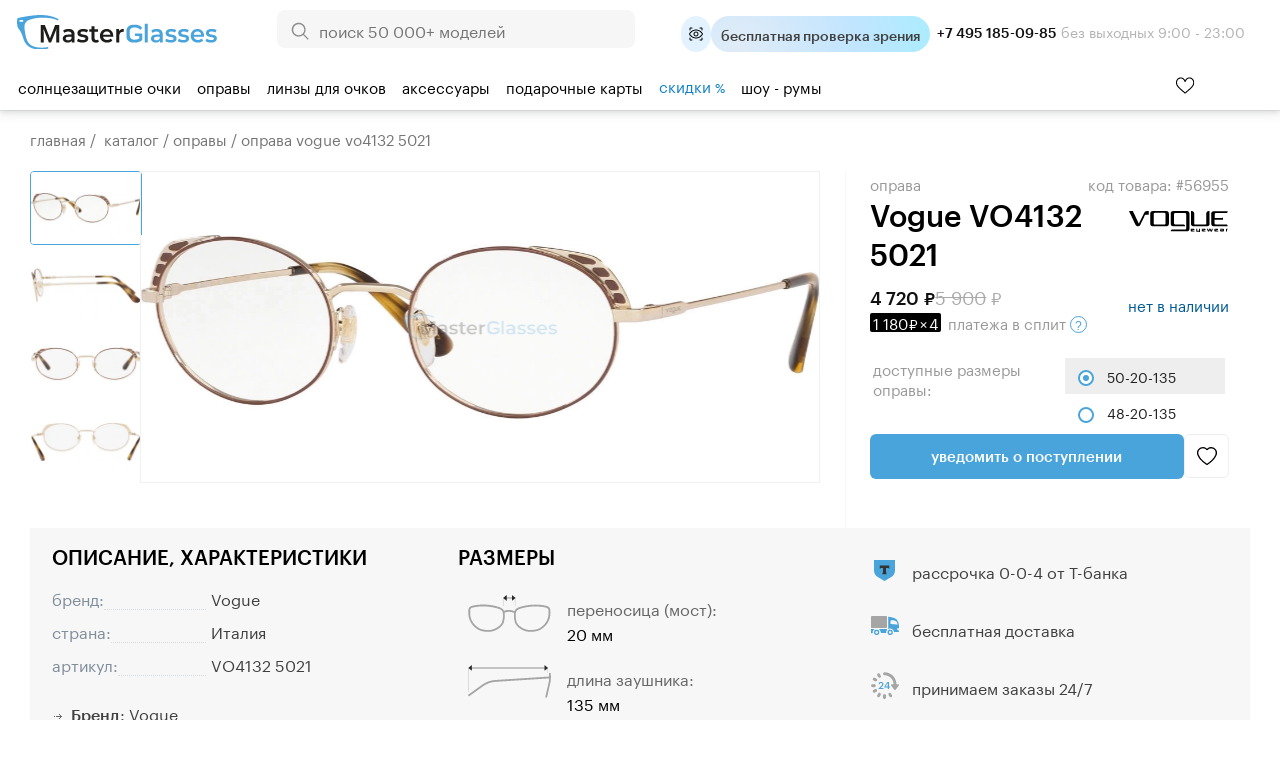

--- FILE ---
content_type: text/html; charset=windows-1251
request_url: https://masterglasses.ru/catalog/glasses_frames/item_56955.html
body_size: 51732
content:
<!DOCTYPE html>
<html lang="ru" id="html_id">
<head>
	<meta http-equiv="Content-Type" content="text/html;charset=windows-1251">
	<title>Оправа Vogue VO4132 5021 - купить в оптике MasterGlasses</title>
	<meta name="keywords" content="Оправа Vogue VO4132 5021 - купить в оптике Мастерглассес. У нас большой ассортимент моделей от ведущих мировых брендов, только оригинальная продукция, гарантия низких цен. Салоны в Москве и Санкт-Петербурге. Бесплатная доставка по России от 3000 руб.">
	<meta name="description" content="Оправа Vogue VO4132 5021 - купить в оптике Мастерглассес. У нас большой ассортимент моделей от ведущих мировых брендов, только оригинальная продукция, гарантия низких цен. Салоны в Москве и Санкт-Петербурге. Бесплатная доставка по России от 3000 руб.">

	<link rel="shortcut icon" href="/favicon_new_g.svg?1" type="image/svg+xml">
	<link rel="icon" href="/favicon_new_g.svg?1" type="image/svg+xml">
<link rel="manifest" href="/site.webmanifest?v=3">
<link rel="mask-icon" href="/safari-pinned-tab.svg?v=3" color="#5bbad5">
<meta name="apple-mobile-web-app-title" content="MasterGlasses">
<meta name="application-name" content="MasterGlasses">
<meta name="theme-color" content="#ffffff">
<meta name="msapplication-TileColor" content="#ffffff">

	<link rel="preconnect" href="https://mc.yandex.ru">
	<link rel="preconnect" href="https://code.jivosite.com">
	<link rel="preconnect" href="https://node-ya12.jivosite.com">
	<link rel="preconnect" href="https://code-ya.jivosite.com">
	<link rel="preconnect" href="https://static.fittingbox.com">
	<link rel="preload" href="/fonts/Graphik-Regular-Web.woff2" as="font" type="font/woff2" crossorigin>
	<link rel="preload" href="/fonts/Graphik-Medium-Web.woff2" as="font" type="font/woff2" crossorigin>
		<link rel="preload" as="script" href="/js/bundle.js?1769026831">
	<link rel="preload" as="script" href="/js/searchbooster_data.js?1766735474">
	<link rel="preload" as="style" href="/templates/style_newitem.css?1767118561">
	<link rel="preload" as="style" href="/templates/searchbooster.css?1730393766">
	<link rel="stylesheet" href="/templates/style_newitem.css?1767118561" type="text/css">
	<link rel="stylesheet" href="/templates/print.css" type="text/css" media="print">
	<link rel="alternate" type="application/rss+xml" title="MasterGlasses" href="https://masterglasses.ru/blog/rss/">
	<link rel="image_src" href="https://masterglasses.ru/icons/logo_header.svg"/>
	
	<meta property="og:type" content="website">
	<meta property="og:site_name" content="MasterGlasses">
	<meta property="og:title" content="Оправа Vogue VO4132 5021 - купить в оптике MasterGlasses">
	<meta name="twitter:title" content="Оправа Vogue VO4132 5021 - купить в оптике MasterGlasses"/>
	<meta property="og:description" content="Оправа Vogue VO4132 5021 - купить в оптике Мастерглассес. У нас большой ассортимент моделей от ведущих мировых брендов, только оригинальная продукция, гарантия низких цен. Салоны в Москве и Санкт-Петербурге. Бесплатная доставка по России от 3000 руб.">
	<meta name="twitter:description" content="Оправа Vogue VO4132 5021 - купить в оптике Мастерглассес. У нас большой ассортимент моделей от ведущих мировых брендов, только оригинальная продукция, гарантия низких цен. Салоны в Москве и Санкт-Петербурге. Бесплатная доставка по России от 3000 руб."/>
	<meta property="og:url" content="https://masterglasses.ru">
	<meta property="og:locale" content="ru_RU">
	
	<meta property="og:image" content="https://masterglasses.ru/catalog_imgs/very_big/img_90027.jpg" />
	<meta name="twitter:image" content="https://masterglasses.ru/catalog_imgs/very_big/img_90027.jpg" />
	
	<script src="/js/jsn.min.js" async></script>
		<script>
		var on_load_called=false;
		var on_dom_ready_called=false;
		var on_load=function (func){if(on_load_called)return func();window.addEventListener?window.addEventListener('load', func, false):window.attachEvent('onload', func);};
		var on_dom_ready=function (func){if(on_dom_ready_called)return func();window.addEventListener?document.addEventListener('DOMContentLoaded', func):window.attachEvent('onload', func);};
		var price_item=[];
		on_dom_ready(function(){on_dom_ready_called=true;});
		on_load(function(){on_load_called=true;});
		var price_item=[],path_item=[],color={},catalog_items_array=[];
		var user_real_discount=0;
		var user_orders_sum=0;
		var cart_price_all=0;
		var discounts={50000:20,35000:18,25000:15,22000:14,20000:12,18000:10,15000:8,12000:7,10000:5,7000:3,5000:2};
		var discount_values=[50000,35000,25000,22000,20000,18000,15000,12000,10000,7000,5000];
		var initial_user_discount=0;
		var touchOS = ('ontouchstart' in document.documentElement) ? true : false;
		// sentry, lazy load  для обработки яваскриптовых ошибок
		(function(c,u,v,n,p,e,z,A,w){function k(a){if(!x){x=!0;var l=u.getElementsByTagName(v)[0],d=u.createElement(v);d.src=A;d.crossorigin='anonymous';d.addEventListener('load',function(){try{c[n]=r;c[p]=t;var b=c[e],d=b.init;b.init=function(a){for(var b in a)Object.prototype.hasOwnProperty.call(a,b)&&(w[b]=a[b]);d(w);};B(a,b);}catch(g){console.error(g);}});l.parentNode.insertBefore(d,l);}}function B(a,l){try{for(var d=m.data,b=0;b<a.length;b++)if('function'===typeof a[b])a[b]();var e=!1,g=c.__SENTRY__;'undefined'!==
typeof g&&g.hub&&g.hub.getClient()&&(e=!0);g=!1;for(b=0;b<d.length;b++)if(d[b].f){g=!0;var f=d[b];!1===e&&'init'!==f.f&&l.init();e=!0;l[f.f].apply(l,f.a);}!1===e&&!1===g&&l.init();var h=c[n],k=c[p];for(b=0;b<d.length;b++)d[b].e&&h?h.apply(c,d[b].e):d[b].p&&k&&k.apply(c,[d[b].p]);}catch(C){console.error(C);}}for(var f=!0,y=!1,q=0;q<document.scripts.length;q++)if(-1<document.scripts[q].src.indexOf(z)){f='no'!==document.scripts[q].getAttribute('data-lazy');break;}var x=!1,h=[],m=function(a){(a.e||a.p||a.f&&
-1<a.f.indexOf('capture')||a.f&&-1<a.f.indexOf('showReportDialog'))&&f&&k(h);m.data.push(a);};m.data=[];c[e]=c[e]||{};c[e].onLoad=function(a){h.push(a);f&&!y||k(h);};c[e].forceLoad=function(){y=!0;f&&setTimeout(function(){k(h);});};'init addBreadcrumb captureMessage captureException captureEvent configureScope withScope showReportDialog'.split(' ').forEach(function(a){c[e][a]=function(){m({f:a,a:arguments});};});var r=c[n];c[n]=function(a,e,d,b,f){m({e:[].slice.call(arguments)});r&&r.apply(c,arguments);};
var t=c[p];c[p]=function(a){m({p:a.reason});t&&t.apply(c,arguments);};f||setTimeout(function(){k(h);});})(window,document,'script','onerror','onunhandledrejection','Sentry','de311222f3dd4f1398dc72dcdf518eea','/js/sentry_bundle.js',{'dsn':'https://whatever@masterglasses.ru/custom/sentry.html?/555'});

//{'dsn':'https://de311222f3dd4f1398dc72dcdf518eea@sentry.io/1493432'}
		
		var split_widgets = split_widgets || [];
	</script>
	
<script src="/js/bundle.js?1769026831" charset="windows-1251"></script><script src="/js/searchbooster_data.js?1766735474" async defer charset="windows-1251"></script><meta name="format-detection" content= "telephone=no">
<link rel="canonical" id="bough_canonical_url" href="https://masterglasses.ru/catalog/glasses_frames/item_56955.html">

</head>
<body class="body_action_catalog" id="masterglasses">
	<!-- Yandex.Metrika counter -->
<script type="text/javascript" >
   (function(m,e,t,r,i,k,a){m[i]=m[i]||function(){(m[i].a=m[i].a||[]).push(arguments)};
   m[i].l=1*new Date();k=e.createElement(t),a=e.getElementsByTagName(t)[0],k.async=1,k.src=r,a.parentNode.insertBefore(k,a)})
   (window, document, "script", "https://mc.yandex.ru/metrika/tag.js", "ym");

   ym(45964878, "init", {
        clickmap:true,
        trackLinks:true,
        accurateTrackBounce:true,
        webvisor:true,
        trackHash:true,
        ecommerce:"dataLayer"
   });
</script>
<noscript><div><img src="https://mc.yandex.ru/watch/45964878" style="position:absolute; left:-9999px;" alt="" /></div></noscript>
<!-- /Yandex.Metrika counter -->

<!-- Global site tag (gtag.js) - Google Analytics -->
<script async src="https://www.googletagmanager.com/gtag/js?id=UA-105655295-1"></script>
<script>
  window.dataLayer = window.dataLayer || [];
  function gtag(){dataLayer.push(arguments);}
  window.gtag && gtag('js', new Date());

  window.gtag && gtag('config', 'UA-105655295-1');
</script>

<!-- Top.Mail.Ru counter -->
<script type="text/javascript">
var _tmr = window._tmr || (window._tmr = []);
_tmr.push({id: "3370256", type: "pageView", start: (new Date()).getTime()});
(function (d, w, id) {
  if (d.getElementById(id)) return;
  var ts = d.createElement("script"); ts.type = "text/javascript"; ts.async = true; ts.id = id;
  ts.src = "https://top-fwz1.mail.ru/js/code.js";
  var f = function () {var s = d.getElementsByTagName("script")[0]; s.parentNode.insertBefore(ts, s);};
  if (w.opera == "[object Opera]") { d.addEventListener("DOMContentLoaded", f, false); } else { f(); }
})(document, window, "tmr-code");
</script>
<noscript><div><img src="https://top-fwz1.mail.ru/counter?id=3370256;js=na" style="position:absolute;left:-9999px;" alt="Top.Mail.Ru" /></div></noscript>
<!-- /Top.Mail.Ru counter -->

<script async defer src="/js/searchbooster_tracker.js"></script>

	<style type="text/css"> body#masterglasses {background-position:100% 160px;background-size:cover ;background-repeat:no-repeat;}</style>
	
	<div id="all">
	
	<script>
	function copy_text(){
		var text = "MASTER11";
		navigator.clipboard.writeText(text).then(function() {
			console.log('Async: Copying to clipboard was successful!');
			ebi('copy_text_holder').innerHTML='Ваш код скопирован. Используйте его в корзине. <a href="/catalog/" style="color:white;">Начать шоппинг</a>';
			if(ebi('copy_text_holder_mobile'))
				ebi('copy_text_holder_mobile').innerHTML=ebi('copy_text_holder').innerHTML+'<div class="close_button" onclick="close_top_page_promo();"></div>';
		}, function(err) {
			console.error('Async: Could not copy text: ', err);
		});
	}
	</script>
	<a name="top" href="#" style="text-decoration: none;"></a>
	<div id="top_nav">
		<div class="wrapper_content">
			<div id="city" style="position:absolute;top:20px;left:30px;color:#A5A5A5;">
			<img src="/icons/icon_pin.svg" alt=""/> 			</div>
			<ul id="top_menu">
			
				<li ><a href="/showroom/">Шоу-румы</a></li>
				<li ><a href="/about.html">О нас</a></li>
				<li ><a href="/payment.html">Оплата</a></li>
				<li ><a href="/delivery.html">Доставка</a></li>
				<li ><a href="/guarantee.html">Гарантия</a></li>
				<li ><a href="/blog/">Блог</a></li>
			</ul>
			
			<div id="header_widgets">
				
	<a id="widget_compare" href="/compare/" title="Сравнить товары">
		<div class="header_widget_wrapper">
			<div class="icon_empty"></div>
			<div class="widget_count" style="d1isplay:none">0</div> тов.
		</div>
y /a
	<a id="widget_desire" href="/desire/" title="Избранные товары">
		<div class="header_widget_wrapper">
			<div class="icon_empty"></div>
			<div class="widget_count" style="d1isplay:none">0</div> тов.
		</div>
	</a>
			</div>

			<div id="korzinka">
				<span id="cart_place" class="cart_place">
			<a href="https://masterglasses.ru/cart/">Корзина&nbsp;пуста</a>
		</span>
			</div>

		</div>
	</div>

	<div id="adaptive_space_for_header"></div>
	<div id="adaptive_header">
		
		
		<div class="adaptive_menu_icon" onclick="toggle_adaptive_menu();">
			<span></span>
			<span></span>
			<span></span>
		</div>
		<div class="adaptive_search_icon" onclick="toggle_adaptive_search();"><img loading="lazy" width="40" height="40" src="/icons/icon_search_newblue.svg" alt="Искать">
		</div>
		<div class="adaptive_phones_icon" onclick="toggle_adaptive_phones();">
		</div>

		<a href="/desire/" class="adaptive_wishlist_icon" title="Избранное">
			<img width="20" height="18" src="/icons/icon_wishlist_newblue.svg" alt="Избранное">
                        <div class="widget_count" style="display:none">0</div>
		</a>
		<div id="mobile_phones_holder">
			<div id="adaptive_phones_holder">
				<div class="li_tel tel_margin_bottom">
					<a href="tel:+74951850985" class="">+7 495 185-09-85</a><div class="phone_desc">9:00 - 23:00 без&nbsp;выходных</div>
				</div>
				<div class="li_tel">
					<a href="tel:+78003011169">+7 800 301-11-69</a><div class="phone_desc">Звонок бесплатный</div>
				</div>
				<br><a href="https://t.me/MasterGlassesChat"><img src="/icons/new/icon_telegram.svg" title="Telegram"> Напишите нам в телеграм</a>
			</div>
		</div>


		<a name="alternate_logo" href="/">
			<div id="adaptive_logo"></div>
		</a>
		<div id="mobile_search_form" style="display: none;">
			<form method="GET" action="/search/">
				<input id="mobile_search_input" name="txt" class="suggest_item" autocomplete="off" value="" placeholder="Поиск по сайту">
				<input type="image" name="find" id="search_icon" src="/icons/icon_search_newblue.svg" alt="Искать" class="find_button">
    				<div class="close_search" onclick="toggle_adaptive_search();"></div>
			</form>
		</div>
		<ul class="user_list top_login_form">
			<li class="title_user" style="list-style: none;">
			<span class="header_user_title">
				<img loading="lazy" src="/icons/icon_user_newblue.svg" alt="" width="20" height="20">
				<img loading="lazy" style="margin-bottom: -1px;" src="/icons/icon_down_arrow_newblue.svg" alt="" width="20" height="20">
			</span>
			<div class="user_div_menu">
				<ul id="user_menu">
					<li><a href="/order/">Мои заказы</a></li>
					<li><a href="/user_info/">Мои данные</a></li>
					<li><a href="/recipe/">Мой рецепт</a></li>
				<li><a href="/login/phone.html">Войти</a></li><li><a href="/register/">Регистрация</a></li>
				</ul>
			</div>
			</li>
		</ul>
		<a href="/cart/"><div id="adaptive_cart"><b class="cart_count" style="display:none;"></b></div></a>

		<div class="holder_widgets">
		<div id="adaptive_subcats"></div>
		</div>
		<div class="cart_add_mess"></div>
	</div>
		<div id="space_for_header"></div>
	<div id="header" class="floating_header" style="">
		<div class="wrapper_content" style="margin-top:-10px;">
			<div id="logo">
				<a href="/"><img src="/icons/logo_new_header.svg?" style="max-width:100%;" alt=""/></a>
			</div>

			<div id="yandex_reviews">
				<a href="https://yandex.ru/profile/75889454645">
				<img src="/icons/icon_header_yandex_score.svg" alt=""> 2400+ отзывов
				</a>

			</div>

                        <div id="phones_holder_new">
			<b>+7 495 185-09-85</b>  без выходных 9:00 - 23:00
			</div>

			<div id="search_form" style="margin-left:auto;margin-right:auto;">
			<form method="GET" action="/search/">
				<input type="image" name="find" src="/icons/icon_search.svg" alt="Искать" class="find_button">
				<input name="txt" class="suggest_item" autocomplete="off" value="" placeholder="поиск 50 000+ моделей">
				</form>
			</div>


			<div id="phones_holder" style="position:absolute;left:0;top:0;">
				<table id="phones" style="margin:10px 0px 0 25px;"><tr>
						<td>
							<a class="phone" href="tel:+78003011169">+7 800 301-11-69</a>
                                                        <div class="phone_desc">Звонок бесплатный</div>
						</td>
						<td>
							<a class="phone " href="tel:+74951850985">+7 495 185-09-85</a>
                                                        <div class="phone_desc">9:00 - 23:00 без&nbsp;выходных</div>
						</td>
				</tr>
				<tr>
					<td colspan="2">
					<div style="display:flex;justify-content:space-evenly;align-items:center;">
					<a rel="noreferrer" href="https://yandex.ru/profile/75889454645" style="display:flex;flex-direction:column;">
						<img src="/icons/icon_market_logo.svg" alt="" style="width:73px;height:14px;"  alt="Читайте отзывы покупателей и оценивайте качество магазина на Яндекс.Маркете" >
						<img src="/icons/icon_market_5_stars.svg" alt="" style="width:73px;height:14px;">
					</a>
					<a class="market_reviews_link" rel="noreferrer" target="_blank" href="https://yandex.ru/profile/75889454645">Отзывы о магазине</a></td>
					</div>
				</tr>
				</table>
			</div>
			<div id="free_delivery_new">
			
				<div class="flex" title="Записаться">
				<div class="icon_doctor_appointment ms_booking"></div>
				<div class="text_doctor_appointment ms_booking"><b>бесплатная проверка зрения</b> <span>в наших шоу-румах</span></div>
                                </div>
							</div>
			<div id="some_actions">
				<a href="https://t.me/MasterGlassesChat">
                                        <span class="icon_header icon_header_telegram" title="Telegram"></span>
				</a>
				<div id="phone_menu_holder">
					<a href="tel:+74951850985">
	                                        <span class="icon_header icon_header_phone" title="Телефон +74951850985"></span>
					</a>
					<ul>
						<li>
							<a class="phone" href="tel:+78003011169">+7 800 301-11-69</a>
                                                        <div class="phone_desc">Звонок бесплатный</div>
						</li>
						<li>
							<a class="phone " href="tel:+74951850985">+7 495 185-09-85</a>
                                                        <div class="phone_desc">9:00 - 23:00 без&nbsp;выходных</div>
						</li>
					</ul>
				</div>
				<a id="widget_desire_new" href="/desire/" title="Избранное">
					<b class="widget_count" style="display:none;"></b>
				</a>
				<a href="/cart/" style="position:relative;" id="new_cart_count" title="Корзина">
				<b class="cart_count" style="display:none;"></b>
    					<span class="icon_header icon_header_cart"></span>
				</a>
    				<div class="title_user_new" title="Профиль и заказы">
					<a href="/order/">
                                        	<span class="icon_header icon_header_user"></span>
					</a>
					<div class="user_div_menu">
						<ul id="user_menu">
							<li><a href="/order/">Мои заказы</a></li>
							<li><a href="/user_info/">Мои данные</a></li>
							<li><a href="/recipe/">Мой рецепт</a></li>
						<li><a href="/login/phone.html">Войти</a></li><li><a href="/register/">Регистрация</a></li>
						</ul>
					</div>
    				</div>
				<div class="cart_add_mess"></div>
			</div>
			<table class="head_table">
				<tr>

					<td></td>

				</tr>
			</table>
		</div>

		<div id="float_menu_holder">
			<nav role="navigation">
				<table id="main_menu">
				<tr>
				<td data-thisid="1" class="main_menu_td" id="main_menu_td_1"><div class="menu_area_layer"><a href="/catalog/sunglasses/">Солнцезащитные очки<div class="arrow_show"></div></a></div></td><td data-thisid="2" class="main_menu_td" id="main_menu_td_2"><div class="menu_area_layer"><a href="/catalog/glasses_frames/">Оправы<div class="arrow_show"></div></a></div></td><td data-thisid="3" class="main_menu_td" id="main_menu_td_3"><div class="menu_area_layer"><a href="/catalog/spectacle_lenses/">Линзы для&nbsp;очков<div class="arrow_show"></div></a></div></td><td data-thisid="5" class="main_menu_td" id="main_menu_td_5"><div class="menu_area_layer"><a href="/catalog/accessories/">Аксессуары<div class="arrow_show"></div></a></div></td><td data-thisid="66" class="main_menu_td" id="main_menu_td_66"><div class="menu_area_layer"><a href="/gift_cards/">Подарочные карты<div class="arrow_show"></div></a></div></td><td data-thisid="107" class="main_menu_td" id="main_menu_td_107"><div class="menu_area_layer"><a href="/sale/"><span style="color:#e62200;color:var(--medium-blue);">скидки <span style="font-size:88%">%</span></span><div class="arrow_show"></div></a></div></td><td data-thisid="108" class="main_menu_td" id="main_menu_td_108"><div class="menu_area_layer"><a href="/showroom/">шоу - румы<div class="arrow_show"></div></a></div></td>				<td id="search_form_holder" style="text-align:left;">

				</td>
				</tr>
				</table>
			</nav>
		</div>

			
<div class="popfirst" id="menu_subcat_1">
<div class="bb" id="nd_submenu_1">
	<a class="show_all_button" href="/catalog/sunglasses/">Смотреть всё</a>
	<div class="vendor_group">
		<b>Форма оправы:</b>
	
			<a class="ml" href="/catalog/sunglasses/?filter_item_fields[1][wOLo4PLu8A%3D%3D]=1"><span class="icon_frame_shape icon_frame_shape_aviator"></span>Авиатор</a>
			<a class="ml" href="/catalog/sunglasses/?filter_item_fields[1][we7r%2FPjo5Q%3D%3D]=1"><span class="icon_frame_shape icon_frame_shape_bolshie"></span>Большие</a>
			<a class="ml" href="/catalog/sunglasses/?filter_item_fields[1][wfDu8%2Bvg6e3l8Ps%3D]=1"><span class="icon_frame_shape icon_frame_shape_broulajneri"></span>Броулайнеры</a>
			<a class="ml" href="/catalog/sunglasses/?filter_item_fields[1][wv3p9OXw5fA%3D]=1"><span class="icon_frame_shape icon_frame_shape_vejferer"></span>Вэйферер</a>
			<a class="ml" href="/catalog/sunglasses/?filter_item_fields[1][w%2B7w7e7r%2B%2Bbt%2B%2BUg7ODx6ug%3D]=1"><span class="icon_frame_shape icon_frame_shape_gornolijnie_maski"></span>Горнолыжные маски</a>
			<a class="ml" href="/catalog/sunglasses/?filter_item_fields[1][yuLg5PDg8u375Q%3D%3D]=1"><span class="icon_frame_shape icon_frame_shape_kvadratnie"></span>Квадратные</a>
			<a class="ml" href="/catalog/sunglasses/?filter_item_fields[1][yuvo7%2B7t%2Bw%3D%3D]=1"><span class="icon_frame_shape icon_frame_shape_kliponi"></span>Клипоны</a>
			<a class="ml" href="/catalog/sunglasses/?filter_item_fields[1][yu744Pfo6SDj6%2BDn]=1"><span class="icon_frame_shape icon_frame_shape_koshachij_glaz"></span>Кошачий глаз</a>
			<a class="ml" href="/catalog/sunglasses/?filter_item_fields[1][yvDz4%2Bv75Q%3D%3D]=1"><span class="icon_frame_shape icon_frame_shape_kruglie"></span>Круглые</a>
			<a class="ml" href="/catalog/sunglasses/?filter_item_fields[1][zO7t7uvo7efg]=1"><span class="icon_frame_shape icon_frame_shape_monolinza"></span>Монолинза</a>
			<a class="ml" href="/catalog/sunglasses/?filter_item_fields[1][zuLg6%2Fzt%2B%2BU%3D]=1"><span class="icon_frame_shape icon_frame_shape_ovalnie"></span>Овальные</a>
			<a class="ml" href="/catalog/sunglasses/?filter_item_fields[1][z%2FD%2F7O7z4%2B7r%2FO375Q%3D%3D]=1"><span class="icon_frame_shape icon_frame_shape_pryamougolnie"></span>Прямоугольные</a>
			<a class="ml" href="/catalog/sunglasses/?filter_item_fields[1][0e%2Fu8PLo4u375Q%3D%3D]=1"><span class="icon_frame_shape icon_frame_shape_sportivnie"></span>Спортивные</a>
			<a class="ml" href="/catalog/sunglasses/?filter_item_fields[1][0%2Bfq6OU%3D]=1"><span class="icon_frame_shape icon_frame_shape_uzkie"></span>Узкие</a>
	</div>
	<div class="vendor_group">
		<b>Тип оправы:</b>
	
			<a class="ml" href="/catalog/sunglasses/?filter_item_fields[58][weXn7uHu5Oru4vvl]=1"><span class="icon_frame_type icon_frame_type_bezobodkovie"></span>Безободковые</a>
			<a class="ml" href="/catalog/sunglasses/?filter_item_fields[58][zuHu5Oru4vvl]=1"><span class="icon_frame_type icon_frame_type_obodkovie"></span>Ободковые</a>
			<a class="ml" href="/catalog/sunglasses/?filter_item_fields[58][z%2B7r8%2B7h7uTq7uL75Q%3D%3D]=1"><span class="icon_frame_type icon_frame_type_poluobodkovie"></span>Полуободковые</a> <br /><b>Пол:</b>
			<a class="ml" href="/catalog/sunglasses/?filter_item_fields[65][zPPm8ero5Q%3D%3D]=1"><span class="icon_frame_gender icon_frame_gender_mujskie"></span>Мужские</a>
			<a class="ml" href="/catalog/sunglasses/?filter_item_fields[65][xuXt8ero5Q%3D%3D]=1"><span class="icon_frame_gender icon_frame_gender_jenskie"></span>Женские</a>
			<a class="ml" href="/catalog/sunglasses/?filter_item_fields[65][xOXy8ero5Q%3D%3D]=1"><span class="icon_frame_gender icon_frame_gender_detskie"></span>Детские</a>
	 	<br /><b>Онлайн примерка:</b>
	        <a class="icon_vto_holder" href="/catalog/sunglasses/?filter_fitting_vto%5B1%5D=1"><span class="icon_vto">Попробуйте очки онлайн</span>

		</a>
		<br /><br /><b>Поиск по брендам:</b>
                <br /><input type="search" class="vendor_search" id="vendor_search_1" placeholder="Введите бренд">
	</div>
	<div class="vendor_group menu_vendors_scroll_holder">
		<div class="arrow_blue_left" onclick="vlist_move(1,0);"></div>
		<div class="arrow_blue_right" onclick="vlist_move(1,1);"></div>
	<div id="vendor_group_holder_1">
	<div id="vendor_group_1">
	<div class="vendor_suggest_group"></div>
	<div class="vendor_nine_group">
	
			<a class="vendor_box" title="Polaroid" href="/catalog/sunglasses/polaroid.html" style="background-image:url(/images/brends/polaroid.orig.svg);">&nbsp;</a>
			<a class="vendor_box" title="Marc Jacobs" href="/catalog/sunglasses/marc_jacobs.html" style="background-image:url(/images/brends/marc_jacobs.orig.svg);">&nbsp;</a>
			<a class="vendor_box" title="Carrera" href="/catalog/sunglasses/carrera.html" style="background-image:url(/images/brends/carrera.orig.svg);">&nbsp;</a>
			<a class="vendor_box" title="David Beckham" href="/catalog/sunglasses/david_beckham.html" style="background-image:url(/images/brends/david_beckham.orig.svg);">&nbsp;</a>
			<a class="vendor_box" title="Ray-Ban" href="/catalog/sunglasses/ray-ban.html" style="background-image:url(/images/brends/ray-ban.orig.svg);">&nbsp;</a>
			<a class="vendor_box" title="Silhouette" href="/catalog/sunglasses/silhouette.html" style="background-image:url(/images/brends/silhouette.orig.svg);">&nbsp;</a>
			<a class="vendor_box" title="Hugo Boss" href="/catalog/sunglasses/hugo_boss.html" style="background-image:url(/images/brends/hugo_boss.orig.svg);">&nbsp;</a>
			<a class="vendor_box" title="HUGO" href="/catalog/sunglasses/hugo.html" style="background-image:url(/images/brends/hugo.svg);">&nbsp;</a>
			<a class="vendor_box" title="Miu miu" href="/catalog/sunglasses/miu_miu.html" style="background-image:url(/images/brends/miu_miu.orig.svg);">&nbsp;</a>
			<a class="vendor_box" title="INVU" href="/catalog/sunglasses/invu.html" style="background-image:url(/images/brends/invu.orig.svg);">&nbsp;</a>
			<a class="vendor_box" title="Guess" href="/catalog/sunglasses/guess.html" style="background-image:url(/images/brends/guess.orig.svg);">&nbsp;</a>
			<a class="vendor_box" title="Prada" href="/catalog/sunglasses/prada_.html" style="background-image:url(/images/brends/prada.orig.svg);">&nbsp;</a>
			<a class="vendor_box" title="Carolina Herrera" href="/catalog/sunglasses/carolina_herrera.html" style="background-image:url(/images/brends/carolina_herrera.orig.svg);">&nbsp;</a>
			<a class="vendor_box" title="Ana Hickmann" href="/catalog/sunglasses/ana_hickmann.html" style="background-image:url(/images/brends/ana_hickmann.orig.svg);">&nbsp;</a>
			<a class="vendor_box" title="Armani exchange" href="/catalog/sunglasses/armani_exchange.html" style="background-image:url(/images/brends/armani_exchange.orig.svg);">&nbsp;</a>
			<a class="vendor_box" title="GUCCI" href="/catalog/sunglasses/gucci.html" style="background-image:url(/images/brends/gucci.orig.svg);">&nbsp;</a>
			</div><div class="vendor_nine_group" style="display:none;">
			<a class="vendor_box" title="Oakley" href="/catalog/sunglasses/oakley.html" style="background-image:url(/images/brends/oakley.orig.svg);">&nbsp;</a>
			<a class="vendor_box" title="MEXX" href="/catalog/sunglasses/mexx.html" style="background-image:url(/images/brends/mexx.orig.svg);">&nbsp;</a>
			<a class="vendor_box" title="Dsquared2" href="/catalog/sunglasses/dsquared2.html" style="background-image:url(/images/brends/dsquared2.orig.svg);">&nbsp;</a>
			<a class="vendor_box" title="Versace" href="/catalog/sunglasses/versace.html" style="background-image:url(/images/brends/versace.orig.svg);">&nbsp;</a>
			<a class="vendor_box" title="Vogue" href="/catalog/sunglasses/vogue.html" style="background-image:url(/images/brends/vogue.orig.svg);">&nbsp;</a>
			<a class="vendor_box" title="Saint Laurent" href="/catalog/sunglasses/saint_laurent.html" style="background-image:url(/images/brends/saint_laurent.orig.svg);">&nbsp;</a>
			<a class="vendor_box" title="Cazal" href="/catalog/sunglasses/cazal.html" style="background-image:url(/images/brends/cazal.orig.svg);">&nbsp;</a>
			<a class="vendor_box" title="Trussardi" href="/catalog/sunglasses/trussardi.html" style="background-image:url(/images/brends/trussardi.orig.svg);">&nbsp;</a>
			<a class="vendor_box" title="Police" href="/catalog/sunglasses/police.html" style="background-image:url(/images/vendors_tm/236.jpg);">&nbsp;</a>
			<a class="vendor_box" title="Furla" href="/catalog/sunglasses/furla.html" style="background-image:url(/images/vendors_tm/233.jpg);">&nbsp;</a>
			<a class="vendor_box" title="Enni Marco" href="/catalog/sunglasses/enni_marco.html" style="background-image:url(/images/brends/enni_marco.orig.svg);">&nbsp;</a>
			<a class="vendor_box" title="Polar" href="/catalog/sunglasses/polar.html" style="background-image:url(/images/vendors_tm/528.jpg);">&nbsp;</a>
			<a class="vendor_box" title="Jaguar" href="/catalog/sunglasses/jaguar.html" style="background-image:url(/images/brends/jaguar.orig.svg);">&nbsp;</a>
			<a class="vendor_box" title="MAX &amp; Co." href="/catalog/sunglasses/max_co.html" style="background-image:url(/images/brends/max_ampamp_co_.orig.svg);">&nbsp;</a>
			<a class="vendor_box" title="Prada linea rossa" href="/catalog/sunglasses/prada_linea_rossa.html" style="background-image:url(/images/brends/prada_linea_rossa.orig.svg);">&nbsp;</a>
			<a class="vendor_box" title="Megapolis" href="/catalog/sunglasses/megapolis.html" style="background-image:url(/images/brends/megapolis.orig.svg);">&nbsp;</a>
			</div><div class="vendor_nine_group" style="display:none;">
			<a class="vendor_box" title="Burberry" href="/catalog/sunglasses/burberry.html" style="background-image:url(/images/brends/burberry.orig.svg);">&nbsp;</a>
			<a class="vendor_box" title="MAXMARA" href="/catalog/sunglasses/max_mara.html" style="background-image:url(/images/brends/maxmara.orig.svg);">&nbsp;</a>
			<a class="vendor_box" title="Emporio Armani" href="/catalog/sunglasses/emporio_armani.html" style="background-image:url(/images/brends/emporio_armani.orig.svg);">&nbsp;</a>
			<a class="vendor_box" title="Dackor" href="/catalog/sunglasses/dackor.html" style="background-image:url(/images/brends/dackor.orig.svg);">&nbsp;</a>
			<a class="vendor_box" title="Tom Ford" href="/catalog/sunglasses/tom_ford.html" style="background-image:url(/images/brends/tom_ford.orig.svg);">&nbsp;</a>
			<a class="vendor_box" title="Roy Robson" href="/catalog/sunglasses/roy_robson.html" style="background-image:url(/images/brends/roy_robson.orig.svg);">&nbsp;</a>
			<a class="vendor_box" title="T-Charge" href="/catalog/sunglasses/t-charge.html" style="background-image:url(/images/brends/t-charge.orig.svg);">&nbsp;</a>
			<a class="vendor_box" title="Persol" href="/catalog/sunglasses/persol.html" style="background-image:url(/images/brends/persol.orig.svg);">&nbsp;</a>
			<a class="vendor_box" title="Etnia Barcelona" href="/catalog/sunglasses/etnia_barcelona.html" style="background-image:url(/images/brends/etnia_barcelona.orig.svg);">&nbsp;</a>
			<a class="vendor_box" title="William Morris" href="/catalog/sunglasses/william_morris.html" style="background-image:url(/images/brends/william_morris.orig.svg);">&nbsp;</a>
			<a class="vendor_box" title="BALDININI" href="/catalog/sunglasses/baldinini.html" style="background-image:url(/images/brends/baldinini.orig.svg);">&nbsp;</a>
			<a class="vendor_box" title="Carolina Lemke" href="/catalog/sunglasses/carolina_lemke.html" style="background-image:url(/images/vendors_tm/611.jpg);">&nbsp;</a>
			<a class="vendor_box" title="Montblanc" href="/catalog/sunglasses/montblanc.html" style="background-image:url(/images/vendors_tm/91.jpg);">&nbsp;</a>
			<a class="vendor_box" title="ZILLI" href="/catalog/sunglasses/zilli.html" style="background-image:url(/images/vendors_tm/326.jpg);">&nbsp;</a>
			<a class="vendor_box" title="Bulget" href="/catalog/sunglasses/bulget.html" style="background-image:url(/images/brends/bulget.orig.svg);">&nbsp;</a>
			<a class="vendor_box" title="Ic! Berlin" href="/catalog/sunglasses/ic_berlin.html" style="background-image:url(/images/brends/ic_berlin.orig.svg);">&nbsp;</a>
			</div><div class="vendor_nine_group" style="display:none;">
			<a class="vendor_box" title="Blumarine" href="/catalog/sunglasses/blumarine.html" style="background-image:url(/images/brends/blumarine.orig.svg);">&nbsp;</a>
			<a class="vendor_box" title="Maui Jim" href="/catalog/sunglasses/maui_jim.html" style="background-image:url(/images/vendors_tm/621.jpg);">&nbsp;</a>
			<a class="vendor_box" title="Valentin Yudashkin" href="/catalog/sunglasses/valentin_yudashkin.html" style="background-image:url(/images/vendors_tm/109.jpg);">&nbsp;</a>
			<a class="vendor_box" title="Davidoff" href="/catalog/sunglasses/davidoff.html" style="background-image:url(/images/vendors_tm/30.jpg);">&nbsp;</a>
			<a class="vendor_box" title="Mario Rossi" href="/catalog/sunglasses/mario_rossi.html" style="background-image:url(/images/brends/mario_rossi.orig.svg);">&nbsp;</a>
			<a class="vendor_box" title="Yalea" href="/catalog/sunglasses/yalea.html" style="background-image:url(/images/vendors_tm/406.jpg);">&nbsp;</a>
			<a class="vendor_box" title="Linda Farrow" href="/catalog/sunglasses/linda_farrow.html" style="background-image:url(/images/brends/linda_farrow.orig.svg);">&nbsp;</a>
			<a class="vendor_box" title="Missoni" href="/catalog/sunglasses/missoni.html" style="background-image:url(/images/brends/missoni.orig.svg);">&nbsp;</a>
			<a class="vendor_box" title="TATTVA" href="/catalog/sunglasses/tattva.html" style="background-image:url(/images/vendors_tm/506.jpg);">&nbsp;</a>
			<a class="vendor_box" title="Dolce &amp; Gabbana" href="/catalog/sunglasses/dolce_gabbana.html" style="background-image:url(/images/brends/dolce_ampamp_gabbana.orig.svg);">&nbsp;</a>
			<a class="vendor_box" title="Balenciaga" href="/catalog/sunglasses/balenciaga.html" style="background-image:url(/images/brends/balenciaga.svg);">&nbsp;</a>
			<a class="vendor_box" title="Philipp Plein" href="/catalog/sunglasses/philipp_plein.html" style="background-image:url(/images/vendors_tm/416.jpg);">&nbsp;</a>
			<a class="vendor_box" title="Eyepetizer" href="/catalog/sunglasses/eyepetizer.html" style="background-image:url(/images/brends/eyepetizer.orig.svg);">&nbsp;</a>
			<a class="vendor_box" title="BENETTON" href="/catalog/sunglasses/benetton.html" style="background-image:url(/images/brends/benetton.orig.svg);">&nbsp;</a>
			<a class="vendor_box" title="GCDS" href="/catalog/sunglasses/gcds.html" style="background-image:url(/images/vendors_tm/382.jpg);">&nbsp;</a>
			<a class="vendor_box" title="Moschino" href="/catalog/sunglasses/moschino.html" style="background-image:url(/images/brends/moschino.orig.svg);">&nbsp;</a>
			</div><div class="vendor_nine_group" style="display:none;">
			<a class="vendor_box" title="Escada" href="/catalog/sunglasses/escada.html" style="background-image:url(/images/vendors_tm/238.jpg);">&nbsp;</a>
			<a class="vendor_box" title="Andy Wolf" href="/catalog/sunglasses/andy_wolf.html" style="background-image:url(/images/brends/andy_wolf.orig.svg);">&nbsp;</a>
			<a class="vendor_box" title="Chopard" href="/catalog/sunglasses/chopard.html" style="background-image:url(/images/brends/chopard.orig.svg);">&nbsp;</a>
			<a class="vendor_box" title="Alexander McQueen" href="/catalog/sunglasses/alexander_mcqueen.html" style="background-image:url(/images/brends/alexander_mcqueen.orig.svg);">&nbsp;</a>
			<a class="vendor_box" title="Opal Premium" href="/catalog/sunglasses/opal_premium.html" style="background-image:url(/images/vendors_tm/264.jpg);">&nbsp;</a>
			<a class="vendor_box" title="Emilio Pucci" href="/catalog/sunglasses/emilio_pucci.html" style="background-image:url(/images/brends/emilio_pucci.orig.svg);">&nbsp;</a>
			<a class="vendor_box" title="Leto" href="/catalog/sunglasses/leto.html" style="background-image:url(/images/vendors_tm/467.jpg);">&nbsp;</a>
			<a class="vendor_box" title="DITA" href="/catalog/sunglasses/dita.html" style="background-image:url(/images/vendors_tm/206.jpg);">&nbsp;</a>
			<a class="vendor_box" title="Tiffany" href="/catalog/sunglasses/tiffany.html" style="background-image:url(/images/brends/tiffany.orig.svg);">&nbsp;</a>
			<a class="vendor_box" title="Web Eyewear" href="/catalog/sunglasses/web_eyewear.html" style="background-image:url(/images/vendors_tm/84.jpg);">&nbsp;</a>
			<a class="vendor_box" title="Guess Marciano" href="/catalog/sunglasses/marciano_guess.html" style="background-image:url(/images/vendors_tm/106.jpg);">&nbsp;</a>
			<a class="vendor_box" title="Just Cavalli" href="/catalog/sunglasses/just_cavalli.html" style="background-image:url(/images/vendors_tm/94.jpg);">&nbsp;</a>
			<a class="vendor_box" title="Eye Croxx" href="/catalog/sunglasses/eye_croxx.html" style="background-image:url(/images/brends/eye_croxx.orig.svg);">&nbsp;</a>
			<a class="vendor_box" title="Isabel Marant" href="/catalog/sunglasses/isabel_marant.html" style="background-image:url(/images/brends/isabel_marant.orig.svg);">&nbsp;</a>
			<a class="vendor_box" title="Estilo" href="/catalog/sunglasses/estilo.html" style="background-image:url(/images/brends/estilo.orig.svg);">&nbsp;</a>
			<a class="vendor_box" title="Etro" href="/catalog/sunglasses/etro.html" style="background-image:url(/images/brends/etro.orig.svg);">&nbsp;</a>
			</div><div class="vendor_nine_group" style="display:none;">
			<a class="vendor_box" title="Ventoe" href="/catalog/sunglasses/ventoe.html" style="background-image:url(/images/brends/ventoe.orig.svg);">&nbsp;</a>
			<a class="vendor_box" title="Pierre Cardin" href="/catalog/sunglasses/pierre_cardin.html" style="background-image:url(/images/brends/pierre_cardin.orig.svg);">&nbsp;</a>
			<a class="vendor_box" title="Tous" href="/catalog/sunglasses/tous.html" style="background-image:url(/images/brends/tous.orig.svg);">&nbsp;</a>
			<a class="vendor_box" title="Lozza" href="/catalog/sunglasses/lozza.html" style="background-image:url(/images/vendors_tm/240.jpg);">&nbsp;</a>
			<a class="vendor_box" title="Moschino Love" href="/catalog/sunglasses/moschino_love.html" style="background-image:url(/images/brends/moschino_love.orig.svg);">&nbsp;</a>
			<a class="vendor_box" title="Bottega Veneta" href="/catalog/sunglasses/bottega_veneta.html" style="background-image:url(/images/vendors_tm/163.jpg);">&nbsp;</a>
			<a class="vendor_box" title="FILA" href="/catalog/sunglasses/fila.html" style="background-image:url(/images/brends/fila.orig.svg);">&nbsp;</a>
			<a class="vendor_box" title="The Attico" href="/catalog/sunglasses/attico.html" style="background-image:url(/images/brends/the_attico.orig.svg);">&nbsp;</a>
			<a class="vendor_box" title="Jimmy Choo" href="/catalog/sunglasses/jimmy_choo.html" style="background-image:url(/images/brends/jimmy_choo.orig.svg);">&nbsp;</a>
			<a class="vendor_box" title="Opal" href="/catalog/sunglasses/opal.html" style="background-image:url(/images/vendors_tm/263.jpg);">&nbsp;</a>
			<a class="vendor_box" title="MYKITA" href="/catalog/sunglasses/mykita.html" style="background-image:url(/images/brends/mykita.orig.svg);">&nbsp;</a>
			<a class="vendor_box" title="Chloe" href="/catalog/sunglasses/chloe.html" style="background-image:url(/images/brends/chloe.orig.svg);">&nbsp;</a>
			<a class="vendor_box" title="MATSUDA" href="/catalog/sunglasses/matsuda.html" style="background-image:url(/images/vendors_tm/485.jpg);">&nbsp;</a>
			<a class="vendor_box" title="Dunhill" href="/catalog/sunglasses/dunhill.html" style="background-image:url(/images/vendors_tm/21.jpg);">&nbsp;</a>
			<a class="vendor_box" title="Maybach" href="/catalog/sunglasses/maybach.html" style="background-image:url(/images/vendors_tm/320.jpg);">&nbsp;</a>
			<a class="vendor_box" title="Lancel" href="/catalog/sunglasses/lancel.html" style="background-image:url(/images/vendors_tm/558.jpg);">&nbsp;</a>
			</div><div class="vendor_nine_group" style="display:none;">
			<a class="vendor_box" title="Orgreen" href="/catalog/sunglasses/orgreen.html" style="background-image:url(/images/brends/orgreen.orig.svg);">&nbsp;</a>
			<a class="vendor_box" title="GIGI Studios" href="/catalog/sunglasses/gigi_studios.html" style="background-image:url(/images/brends/gigi_studios.orig.svg);">&nbsp;</a>
			<a class="vendor_box" title="BOLON" href="/catalog/sunglasses/bolon.html" style="background-image:url(/images/vendors_tm/278.jpg);">&nbsp;</a>
			<a class="vendor_box" title="CALANDO" href="/catalog/sunglasses/calando.html" style="background-image:url(/images/brends/calando.orig.svg);">&nbsp;</a>
			<a class="vendor_box" title="Flamingo" href="/catalog/sunglasses/flamingo.html" style="background-image:url(/images/brends/flamingo.orig.svg);">&nbsp;</a>
			<a class="vendor_box" title="S.T.Dupont" href="/catalog/sunglasses/s_t_dupont.html" style="background-image:url(/images/brends/s_t_dupont.orig.svg);">&nbsp;</a>
			<a class="vendor_box" title="Bentley" href="/catalog/sunglasses/bentley.html" style="background-image:url(/images/vendors_tm/308.jpg);">&nbsp;</a>
			<a class="vendor_box" title="Oliver peoples" href="/catalog/sunglasses/oliver_peoples.html" style="background-image:url(/images/brends/oliver_peoples.orig.svg);">&nbsp;</a>
			<a class="vendor_box" title="Christian Dior" href="/catalog/sunglasses/christian_dior.html" style="background-image:url(/images/brends/christian_dior.orig.svg);">&nbsp;</a>
			<a class="vendor_box" title="Tonino Lamborghini" href="/catalog/sunglasses/tonino_lamborghini.html" style="background-image:url(/images/brends/tonino_lamborghini.orig.svg);">&nbsp;</a>
			<a class="vendor_box" title="Roberto Cavalli" href="/catalog/sunglasses/roberto_cavalli.html" style="background-image:url(/images/vendors_tm/100.jpg);">&nbsp;</a>
			<a class="vendor_box" title="AVO" href="/catalog/sunglasses/avo.html" style="background-image:url(/images/brends/avo.orig.svg);">&nbsp;</a>
			<a class="vendor_box" title="FENDI" href="/catalog/sunglasses/fendi.html" style="background-image:url(/images/vendors_tm/56.jpg);">&nbsp;</a>
			<a class="vendor_box" title="Karl Lagerfeld" href="/catalog/sunglasses/karl_lagerfeld.html" style="background-image:url(/images/vendors_tm/291.jpg);">&nbsp;</a>
			<a class="vendor_box" title="Le Specs" href="/catalog/sunglasses/le_specs.html" style="background-image:url(/images/brends/le_specs.orig.svg);">&nbsp;</a>
			<a class="vendor_box" title="St.Louise" href="/catalog/sunglasses/st_louise.html" style="background-image:url(/images/brends/st_louise.orig.svg);">&nbsp;</a>
			</div><div class="vendor_nine_group" style="display:none;">
			<a class="vendor_box" title="Nina Ricci" href="/catalog/sunglasses/nina_ricci.html" style="background-image:url(/images/brends/nina_ricci.orig.svg);">&nbsp;</a>
			<a class="vendor_box" title="BRAVEWEAR" href="/catalog/sunglasses/bravewear.html" style="background-image:url(/images/vendors_tm/442.jpg);">&nbsp;</a>
			<a class="vendor_box" title="Champion" href="/catalog/sunglasses/champion.html" style="background-image:url(/images/vendors_tm/543.jpg);">&nbsp;</a>
			<a class="vendor_box" title="Victoria Beckham" href="/catalog/sunglasses/victoria_beckham.html" style="background-image:url(/images/brends/victoria_beckham.orig.svg);">&nbsp;</a>
			<a class="vendor_box" title="Ralph Anderl" href="/catalog/sunglasses/ralph_anderl.html" style="background-image:url(/images/vendors_tm/459.jpg);">&nbsp;</a>
			<a class="vendor_box" title="Matthew Williamson" href="/catalog/sunglasses/matthew_williamson.html" style="background-image:url(/images/vendors_tm/319.jpg);">&nbsp;</a>
			<a class="vendor_box" title="Bogner" href="/catalog/sunglasses/bogner.html" style="background-image:url(/images/brends/bogner.orig.svg);">&nbsp;</a>
			<a class="vendor_box" title="Calvin Klein Jeans" href="/catalog/sunglasses/ckj.html" style="background-image:url(/images/brends/calvin_klein_jeans.orig.svg);">&nbsp;</a>
			<a class="vendor_box" title="MO eyewear" href="/catalog/sunglasses/mo_eyewear.html" style="background-image:url(/images/brends/mo_eyewear.orig.svg);">&nbsp;</a>
			<a class="vendor_box" title="Charriol" href="/catalog/sunglasses/charriol.html" style="background-image:url(/images/vendors_tm/544.jpg);">&nbsp;</a>
			<a class="vendor_box" title="TROPICAL by SAFILO" href="/catalog/sunglasses/tropical.html" style="background-image:url(/images/brends/tropical_by_safilo.orig.svg);">&nbsp;</a>
			<a class="vendor_box" title="CONVERSE" href="/catalog/sunglasses/converse.html" style="background-image:url(/images/brends/converse.orig.svg);">&nbsp;</a>
			<a class="vendor_box" title="KUBORAUM" href="/catalog/sunglasses/kuboraum.html" style="background-image:url(/images/vendors_tm/542.jpg);">&nbsp;</a>
			<a class="vendor_box" title="Lotto" href="/catalog/sunglasses/lotto.html" style="background-image:url(/images/vendors_tm/601.jpg);">&nbsp;</a>
			<a class="vendor_box" title="Nike" href="/catalog/sunglasses/nike.html" style="background-image:url(/images/brends/nike.orig.svg);">&nbsp;</a>
			<a class="vendor_box" title="Revlon" href="/catalog/sunglasses/revlon.html" style="background-image:url(/images/brends/revlon.orig.svg);">&nbsp;</a>
			</div><div class="vendor_nine_group" style="display:none;">
			<a class="vendor_box" title="Lacoste" href="/catalog/sunglasses/lacoste.html" style="background-image:url(/images/brends/lacoste.orig.svg);">&nbsp;</a>
			<a class="vendor_box" title="Giorgio armani" href="/catalog/sunglasses/giorgio_armani.html" style="background-image:url(/images/brends/giorgio_armani.orig.svg);">&nbsp;</a>
			<a class="vendor_box" title="Prabal Gurung" href="/catalog/sunglasses/prabal_gurung.html" style="background-image:url(/images/vendors_tm/338.jpg);">&nbsp;</a>
			<a class="vendor_box" title="Zitrone" href="/catalog/sunglasses/zitrone.html" style="background-image:url(/images/vendors_tm/349.jpg);">&nbsp;</a>
			<a class="vendor_box" title="AGIO" href="/catalog/sunglasses/agio.html" style="background-image:url(/images/brends/agio.orig.svg);">&nbsp;</a>
			<a class="vendor_box" title="Bvlgari" href="/catalog/sunglasses/bvlgari.html" style="background-image:url(/images/brends/bvlgari.orig.svg);">&nbsp;</a>
			<a class="vendor_box" title="DOOKY" href="/catalog/sunglasses/dooky.html" style="background-image:url(/images/vendors_tm/527.jpg);">&nbsp;</a>
			<a class="vendor_box" title="PHILIPPE V" href="/catalog/sunglasses/philippe_v.html" style="background-image:url(/images/vendors_tm/501.jpg);">&nbsp;</a>
			<a class="vendor_box" title="Renaissance" href="/catalog/sunglasses/renaissance.html" style="background-image:url(/images/vendors_tm/605.jpg);">&nbsp;</a>
			<a class="vendor_box" title="New Balance" href="/catalog/sunglasses/new_balance.html" style="background-image:url(/images/vendors_tm/477.jpg);">&nbsp;</a>
			<a class="vendor_box" title="Chanel" href="/catalog/sunglasses/chanel.html" style="background-image:url(/images/brends/chanel.orig.svg);">&nbsp;</a>
			<a class="vendor_box" title="DKNY" href="/catalog/sunglasses/dkny.html" style="background-image:url(/images/brends/dkny.orig.svg);">&nbsp;</a>
			<a class="vendor_box" title="HAVAIANAS" href="/catalog/sunglasses/havaianas.html" style="background-image:url(/images/brends/havaianas.orig.svg);">&nbsp;</a>
			<a class="vendor_box" title="Ki ET LA" href="/catalog/sunglasses/ki_et_la.html" style="background-image:url(/images/vendors_tm/261.jpg);">&nbsp;</a>
			<a class="vendor_box" title="F2" href="/catalog/sunglasses/f2.html" style="background-image:url(/images/vendors_tm/614.jpg);">&nbsp;</a>
			<a class="vendor_box" title="LOOL" href="/catalog/sunglasses/lool.html" style="background-image:url(/images/vendors_tm/468.jpg);">&nbsp;</a>
			</div><div class="vendor_nine_group" style="display:none;">
			<a class="vendor_box" title="Barton Perreira" href="/catalog/sunglasses/barton_perreira.html" style="background-image:url(/images/vendors_tm/307.jpg);">&nbsp;</a>
			<a class="vendor_box" title="Longchamp" href="/catalog/sunglasses/longchamp.html" style="background-image:url(/images/brends/longchamp.orig.svg);">&nbsp;</a>
			<a class="vendor_box" title="Eugenie Ratner" href="/catalog/sunglasses/eugenie_ratner.html" style="background-image:url(/images/vendors_tm/625.jpg);">&nbsp;</a>
			<a class="vendor_box" title="Momodesign" href="/catalog/sunglasses/momodesign.html" style="background-image:url(/images/vendors_tm/321.jpg);">&nbsp;</a>
			<a class="vendor_box" title="Faconnable" href="/catalog/sunglasses/faconnable.html" style="background-image:url(/images/vendors_tm/257.jpg);">&nbsp;</a>
			<a class="vendor_box" title="MINI EYEWEAR" href="/catalog/sunglasses/mini.html" style="background-image:url(/images/brends/mini_eyewear.orig.svg);">&nbsp;</a>
			<a class="vendor_box" title="SPEKTRE" href="/catalog/sunglasses/spektre.html" style="background-image:url(/images/vendors_tm/489.jpg);">&nbsp;</a>
			<a class="vendor_box" title="MASUNAGA" href="/catalog/sunglasses/masunaga.html" style="background-image:url(/images/vendors_tm/490.jpg);">&nbsp;</a>
			<a class="vendor_box" title="Leisure Society" href="/catalog/sunglasses/leisure_society.html" style="background-image:url(/images/vendors_tm/313.jpg);">&nbsp;</a>
			<a class="vendor_box" title="EKKIU" href="/catalog/sunglasses/ekkiu.html" style="background-image:url(/images/vendors_tm/598.jpg);">&nbsp;</a>
			<a class="vendor_box" title="Salvatore Ferragamo" href="/catalog/sunglasses/salvatore_ferragamo.html" style="background-image:url(/images/brends/salvatore_ferragamo.orig.svg);">&nbsp;</a>
			<a class="vendor_box" title="Filos" href="/catalog/sunglasses/filos.html" style="background-image:url(/images/vendors_tm/513.jpg);">&nbsp;</a>
			<a class="vendor_box" title="Porte Verte" href="/catalog/sunglasses/porte_verte.html" style="background-image:url(/images/vendors_tm/576.jpg);">&nbsp;</a>
			<a class="vendor_box" title="Polo" href="/catalog/sunglasses/polo.html" style="background-image:url(/images/vendors_tm/139.jpg);">&nbsp;</a>
			<a class="vendor_box" title="Nano" href="/catalog/sunglasses/nano.html" style="background-image:url(/images/vendors_tm/552.jpg);">&nbsp;</a>
			<a class="vendor_box" title="GF FERRE" href="/catalog/sunglasses/gf_ferre.html" style="background-image:url(/images/vendors_tm/295.jpg);">&nbsp;</a>
			</div><div class="vendor_nine_group" style="display:none;">
			<a class="vendor_box" title="JACQUEMUS" href="/catalog/sunglasses/jacquemus.html" style="background-image:url(/images/vendors_tm/564.jpg);">&nbsp;</a>
			<a class="vendor_box" title="PAUL SMITH" href="/catalog/sunglasses/paul_smith.html" style="background-image:url(/images/brends/paul_smith.orig.svg);">&nbsp;</a>
			<a class="vendor_box" title="BARBIE" href="/catalog/sunglasses/barbie.html" style="background-image:url(/images/brends/barbie.orig.svg);">&nbsp;</a>
			<a class="vendor_box" title="Hot Wheels" href="/catalog/sunglasses/hot_wheels.html" style="background-image:url(/images/brends/hot_wheels.orig.svg);">&nbsp;</a>
			<a class="vendor_box" title="Freigeist" href="/catalog/sunglasses/freigeist.html" style="background-image:url(/images/vendors_tm/184.jpg);">&nbsp;</a>
			<a class="vendor_box" title="Byblos" href="/catalog/sunglasses/byblos.html" style="background-image:url(/images/brends/byblos.orig.svg);">&nbsp;</a>
			<a class="vendor_box" title="Swarovski" href="/catalog/sunglasses/swarovski.html" style="background-image:url(/images/vendors_tm/90.jpg);">&nbsp;</a>
			<a class="vendor_box" title="Joop" href="/catalog/sunglasses/joop.html" style="background-image:url(/images/brends/joop.orig.svg);">&nbsp;</a>
			<a class="vendor_box" title="Calvin Klein" href="/catalog/sunglasses/calvin_klein.html" style="background-image:url(/images/brends/calvin_klein.orig.svg);">&nbsp;</a>
			<a class="vendor_box" title="CUTLER GROSS" href="/catalog/sunglasses/cutler_gross.html" style="background-image:url(/images/brends/cutler_gross.orig.svg);">&nbsp;</a>
			<a class="vendor_box" title="Minima" href="/catalog/sunglasses/minima.html" style="background-image:url(/images/vendors_tm/226.jpg);">&nbsp;</a>
			<a class="vendor_box" title="Ralph lauren" href="/catalog/sunglasses/ralph_lauren.html" style="background-image:url(/images/brends/ralph_lauren.orig.svg);">&nbsp;</a>
			<a class="vendor_box" title="Michael kors" href="/catalog/sunglasses/michael_kors.html" style="background-image:url(/images/brends/michael_kors.orig.svg);">&nbsp;</a>
			<a class="vendor_box" title="Marc OPolo" href="/catalog/sunglasses/marc_opolo.html" style="background-image:url(/images/vendors_tm/187.jpg);">&nbsp;</a>
			<a class="vendor_box" title="Humphreys" href="/catalog/sunglasses/humphreys.html" style="background-image:url(/images/brends/humphreys.orig.svg);">&nbsp;</a>
			<a class="vendor_box" title="Belstaff" href="/catalog/sunglasses/belstaff.html" style="background-image:url(/images/brends/belstaff.orig.svg);">&nbsp;</a>
			</div><div class="vendor_nine_group" style="display:none;">
			<a class="vendor_box" title="BORBONESE" href="/catalog/sunglasses/borbonese.html" style="background-image:url(/images/vendors_tm/209.jpg);">&nbsp;</a>
			<a class="vendor_box" title="Esprit" href="/catalog/sunglasses/esprit.html" style="background-image:url(/images/vendors_tm/211.jpg);">&nbsp;</a>
			<a class="vendor_box" title="LEVIS" href="/catalog/sunglasses/levis.html" style="background-image:url(/images/vendors_tm/215.jpg);">&nbsp;</a>
			<a class="vendor_box" title="Alain Mikli" href="/catalog/sunglasses/alain_mikli.html" style="background-image:url(/images/brends/alain_mikli.orig.svg);">&nbsp;</a>
			<a class="vendor_box" title="Ferrari" href="/catalog/sunglasses/ferrari.html" style="background-image:url(/images/brends/ferrari.orig.svg);">&nbsp;</a>
			<a class="vendor_box" title="Puma" href="/catalog/sunglasses/puma.html" style="background-image:url(/images/vendors_tm/159.jpg);">&nbsp;</a>
			<a class="vendor_box" title="Tommy Hilfiger" href="/catalog/sunglasses/tommy_hilfiger.html" style="background-image:url(/images/brends/tommy_hilfiger.orig.svg);">&nbsp;</a>
			<a class="vendor_box" title="Liu Jo" href="/catalog/sunglasses/liu_jo.html" style="background-image:url(/images/vendors_tm/10.jpg);">&nbsp;</a>
			<a class="vendor_box" title="Givenchy" href="/catalog/sunglasses/givenchy.html" style="background-image:url(/images/vendors_tm/58.jpg);">&nbsp;</a>
			<a class="vendor_box" title="INNERRAUM" href="/catalog/sunglasses/innerraum.html" style="background-image:url(/images/brends/innerraum.orig.svg);">&nbsp;</a>
			<a class="vendor_box" title="s.Oliver" href="/catalog/sunglasses/.html" style="background-image:url(/images/vendors_tm/602.jpg);">&nbsp;</a>
			<a class="vendor_box" title="Movitra" href="/catalog/sunglasses/movitra.html" style="background-image:url(/images/vendors_tm/604.jpg);">&nbsp;</a>
			<a class="vendor_box" title="Valentino" href="/catalog/sunglasses/valentino.html" style="background-image:url(/images/vendors_tm/174.jpg);">&nbsp;</a>
			<a class="vendor_box" title="Tomas Maier" href="/catalog/sunglasses/tomas_maier.html" style="background-image:url(/images/vendors_tm/170.jpg);">&nbsp;</a>
			<a class="vendor_box" title="Celine" href="/catalog/sunglasses/celine.html" style="background-image:url(/images/vendors_tm/54.jpg);">&nbsp;</a>
			<a class="vendor_box" title="Skechers" href="/catalog/sunglasses/skechers.html" style="background-image:url(/images/vendors_tm/111.jpg);">&nbsp;</a>
			</div><div class="vendor_nine_group" style="display:none;">
			<a class="vendor_box" title="Christopher Kane" href="/catalog/sunglasses/christopher_kane.html" style="background-image:url(/images/vendors_tm/169.jpg);">&nbsp;</a>
			<a class="vendor_box" title="Boucheron" href="/catalog/sunglasses/boucheron.html" style="background-image:url(/images/vendors_tm/168.jpg);">&nbsp;</a>
			<a class="vendor_box" title="Rodenstock" href="/catalog/sunglasses/rodenstock.html" style="background-image:url(/images/brends/rodenstock.orig.svg);">&nbsp;</a>
			<a class="vendor_box" title="Stella McCartney" href="/catalog/sunglasses/stella_mccartney.html" style="background-image:url(/images/brends/stella_mccartney.orig.svg);">&nbsp;</a>
			<a class="vendor_box" title="Pomellato" href="/catalog/sunglasses/pomellato.html" style="background-image:url(/images/vendors_tm/165.jpg);">&nbsp;</a>
			<a class="vendor_box" title="FRED" href="/catalog/sunglasses/fred.html" style="background-image:url(/images/vendors_tm/245.jpg);">&nbsp;</a>
			<a class="vendor_box" title="Bench" href="/catalog/sunglasses/bench.html" style="background-image:url(/images/vendors_tm/456.jpg);">&nbsp;</a>
			<a class="vendor_box" title="ALLPOETS" href="/catalog/sunglasses/allpoets.html" style="background-image:url(/images/vendors_tm/469.jpg);">&nbsp;</a>
			<a class="vendor_box" title="Swissflex" href="/catalog/sunglasses/swissflex.html" style="background-image:url(/images/brends/swissflex.orig.svg);">&nbsp;</a>
			<a class="vendor_box" title="Caroline Abram" href="/catalog/sunglasses/caroline_abram.html" style="background-image:url(/images/brends/caroline_abram.orig.svg);">&nbsp;</a>
			<a class="vendor_box" title="Land Rover" href="/catalog/sunglasses/land_rover.html" style="background-image:url(/images/vendors_tm/488.jpg);">&nbsp;</a>
			<a class="vendor_box" title="Blackfin" href="/catalog/sunglasses/blackfin.html" style="background-image:url(/images/brends/blackfin.orig.svg);">&nbsp;</a>
			<a class="vendor_box" title="MCM" href="/catalog/sunglasses/mcm.html" style="background-image:url(/images/brends/mcm.orig.svg);">&nbsp;</a>
			<a class="vendor_box" title="Hickmann eyewear" href="/catalog/sunglasses/hickmann_eyewear.html" style="background-image:url(/images/brends/hickmann_eyewear.orig.svg);">&nbsp;</a>
			<a class="vendor_box" title="Jo Margot" href="/catalog/sunglasses/jomargot.html" style="background-image:url(/images/vendors_tm/443.jpg);">&nbsp;</a>
			<a class="vendor_box" title="K-Way  " href="/catalog/sunglasses/k-way__.html" style="background-image:url(/images/vendors_tm/616.jpg);">&nbsp;</a>
			</div><div class="vendor_nine_group" style="display:none;">
			<a class="vendor_box" title="Haffmans-Neumeister" href="/catalog/sunglasses/haffmans-neumeister.html" style="background-image:url(/images/vendors_tm/497.jpg);">&nbsp;</a>
			<a class="vendor_box" title="Scuderia Ferrari" href="/catalog/sunglasses/scuderia_ferrari.html" style="background-image:url(/images/brends/scuderia_ferrari.orig.svg);">&nbsp;</a>
			<a class="vendor_box" title="Miraflex" href="/catalog/sunglasses/miraflex.html" style="background-image:url(/images/vendors_tm/571.jpg);">&nbsp;</a>
			<a class="vendor_box" title="Tory Burch" href="/catalog/sunglasses/tory_burch.html" style="background-image:url(/images/vendors_tm/572.jpg);">&nbsp;</a>
			<a class="vendor_box" title="Plein Sport" href="/catalog/sunglasses/plein_sport.html" style="background-image:url(/images/vendors_tm/574.jpg);">&nbsp;</a>
			<a class="vendor_box" title="CliC" href="/catalog/sunglasses/clic.html" style="background-image:url(/images/vendors_tm/498.jpg);">&nbsp;</a>
			<a class="vendor_box" title="Experteyes" href="/catalog/sunglasses/experteyes.html" style="background-image:url(/images/brends/experteyes.orig.svg);">&nbsp;</a>
			<a class="vendor_box" title="Julia Backer" href="/catalog/sunglasses/julia_backer.html" style="background-image:url(/images/vendors_tm/504.jpg);">&nbsp;</a>
			<a class="vendor_box" title="Jensen" href="/catalog/sunglasses/jensen.html" style="background-image:url(/images/vendors_tm/505.jpg);">&nbsp;</a>
			<a class="vendor_box" title="Yohji Yamamoto" href="/catalog/sunglasses/yohji_yamamoto.html" style="background-image:url(/images/vendors_tm/517.jpg);">&nbsp;</a>
			<a class="vendor_box" title="Twinset" href="/catalog/sunglasses/twinset.html" style="background-image:url(/images/vendors_tm/550.jpg);">&nbsp;</a>
			<a class="vendor_box" title="Sferoflex" href="/catalog/sunglasses/sferoflex.html" style="background-image:url(/images/vendors_tm/392.jpg);">&nbsp;</a>
			<a class="vendor_box" title="Madame" href="/catalog/sunglasses/madame.html" style="background-image:url(/images/vendors_tm/316.jpg);">&nbsp;</a>
			<a class="vendor_box" title="Makellos" href="/catalog/sunglasses/makellos.html" style="background-image:url(/images/brends/makellos.orig.svg);">&nbsp;</a>
			<a class="vendor_box" title="Maserati" href="/catalog/sunglasses/maserati.html" style="background-image:url(/images/brends/maserati.orig.svg);">&nbsp;</a>
			<a class="vendor_box" title="Oscar De La Renta" href="/catalog/sunglasses/oscar_de_la_renta.html" style="background-image:url(/images/vendors_tm/322.jpg);">&nbsp;</a>
			</div><div class="vendor_nine_group" style="display:none;">
			<a class="vendor_box" title="Sospiri" href="/catalog/sunglasses/sospiri.html" style="background-image:url(/images/vendors_tm/323.jpg);">&nbsp;</a>
			<a class="vendor_box" title="Adidas" href="/catalog/sunglasses/adidas.html" style="background-image:url(/images/brends/adidas.orig.svg);">&nbsp;</a>
			<a class="vendor_box" title="Ralph" href="/catalog/sunglasses/ralph.html" style="background-image:url(/images/vendors_tm/252.jpg);">&nbsp;</a>
			<a class="vendor_box" title="Dolce Vita" href="/catalog/sunglasses/dolce_vita.html" style="background-image:url(/images/vendors_tm/262.jpg);">&nbsp;</a>
			<a class="vendor_box" title="For Arts Sake" href="/catalog/sunglasses/for_arts_sake.html" style="background-image:url(/images/brends/for_arts_sake.orig.svg);">&nbsp;</a>
			<a class="vendor_box" title="Barberini" href="/catalog/sunglasses/barberini.html" style="background-image:url(/images/vendors_tm/330.jpg);">&nbsp;</a>
			<a class="vendor_box" title="Fisher-Price" href="/catalog/sunglasses/fisher-price.html" style="background-image:url(/images/brends/fisher-price.orig.svg);">&nbsp;</a>
			<a class="vendor_box" title="LANVIN" href="/catalog/sunglasses/lanvin.html" style="background-image:url(/images/brends/lanvin.orig.svg);">&nbsp;</a>
			<a class="vendor_box" title="Magda Butrym" href="/catalog/sunglasses/magda_butrym.html" style="background-image:url(/images/vendors_tm/389.jpg);">&nbsp;</a>
			<a class="vendor_box" title="Dries Van Noten" href="/catalog/sunglasses/dries_van_noten.html" style="background-image:url(/images/vendors_tm/331.jpg);">&nbsp;</a>
			<a class="vendor_box" title="No21" href="/catalog/sunglasses/no21.html" style="background-image:url(/images/vendors_tm/336.jpg);">&nbsp;</a>
			<a class="vendor_box" title="Phillip Lim" href="/catalog/sunglasses/phillip_lim.html" style="background-image:url(/images/brends/phillip_lim.orig.svg);">&nbsp;</a>
			<a class="vendor_box" title="Genny" href="/catalog/sunglasses/genny.html" style="background-image:url(/images/brends/genny.orig.svg);">&nbsp;</a>
	</div>
	</div>
	</div>
	</div>
</div>
</div>
<div class="popfirst" id="menu_subcat_2">
<div class="bb" id="nd_submenu_2">
	<a class="show_all_button" href="/catalog/glasses_frames/">Смотреть всё</a>
	<div class="vendor_group">
		<b>Форма оправы:</b>
	
			<a class="ml" href="/catalog/glasses_frames/?filter_item_fields[1][wOLo4PLu8A%3D%3D]=1"><span class="icon_frame_shape icon_frame_shape_aviator"></span>Авиатор</a>
			<a class="ml" href="/catalog/glasses_frames/?filter_item_fields[1][we7r%2FPjo5Q%3D%3D]=1"><span class="icon_frame_shape icon_frame_shape_bolshie"></span>Большие</a>
			<a class="ml" href="/catalog/glasses_frames/?filter_item_fields[1][wfDu8%2Bvg6e3l8Ps%3D]=1"><span class="icon_frame_shape icon_frame_shape_broulajneri"></span>Броулайнеры</a>
			<a class="ml" href="/catalog/glasses_frames/?filter_item_fields[1][wv3p9OXw5fA%3D]=1"><span class="icon_frame_shape icon_frame_shape_vejferer"></span>Вэйферер</a>
			<a class="ml" href="/catalog/glasses_frames/?filter_item_fields[1][yuLg5PDg8u375Q%3D%3D]=1"><span class="icon_frame_shape icon_frame_shape_kvadratnie"></span>Квадратные</a>
			<a class="ml" href="/catalog/glasses_frames/?filter_item_fields[1][yuvo7%2B7t%2Bw%3D%3D]=1"><span class="icon_frame_shape icon_frame_shape_kliponi"></span>Клипоны</a>
			<a class="ml" href="/catalog/glasses_frames/?filter_item_fields[1][yu744Pfo6SDj6%2BDn]=1"><span class="icon_frame_shape icon_frame_shape_koshachij_glaz"></span>Кошачий глаз</a>
			<a class="ml" href="/catalog/glasses_frames/?filter_item_fields[1][yvDz4%2Bv75Q%3D%3D]=1"><span class="icon_frame_shape icon_frame_shape_kruglie"></span>Круглые</a>
			<a class="ml" href="/catalog/glasses_frames/?filter_item_fields[1][zuLg6%2Fzt%2B%2BU%3D]=1"><span class="icon_frame_shape icon_frame_shape_ovalnie"></span>Овальные</a>
			<a class="ml" href="/catalog/glasses_frames/?filter_item_fields[1][z%2FD%2F7O7z4%2B7r%2FO375Q%3D%3D]=1"><span class="icon_frame_shape icon_frame_shape_pryamougolnie"></span>Прямоугольные</a>
			<a class="ml" href="/catalog/glasses_frames/?filter_item_fields[1][0e%2Fu8PLo4u375Q%3D%3D]=1"><span class="icon_frame_shape icon_frame_shape_sportivnie"></span>Спортивные</a>
			<a class="ml" href="/catalog/glasses_frames/?filter_item_fields[1][0%2Bfq6OU%3D]=1"><span class="icon_frame_shape icon_frame_shape_uzkie"></span>Узкие</a>
	</div>
	<div class="vendor_group">
		<b>Тип оправы:</b>
	
			<a class="ml" href="/catalog/glasses_frames/?filter_item_fields[58][weXn7uHu5Oru4vvl]=1"><span class="icon_frame_type icon_frame_type_bezobodkovie"></span>Безободковые</a>
			<a class="ml" href="/catalog/glasses_frames/?filter_item_fields[58][zuHu5Oru4vvl]=1"><span class="icon_frame_type icon_frame_type_obodkovie"></span>Ободковые</a>
			<a class="ml" href="/catalog/glasses_frames/?filter_item_fields[58][z%2B7r8%2B7h7uTq7uL75Q%3D%3D]=1"><span class="icon_frame_type icon_frame_type_poluobodkovie"></span>Полуободковые</a> <br /><b>Пол:</b>
			<a class="ml" href="/catalog/glasses_frames/?filter_item_fields[65][zPPm8ero5Q%3D%3D]=1"><span class="icon_frame_gender icon_frame_gender_mujskie"></span>Мужские</a>
			<a class="ml" href="/catalog/glasses_frames/?filter_item_fields[65][xuXt8ero5Q%3D%3D]=1"><span class="icon_frame_gender icon_frame_gender_jenskie"></span>Женские</a>
			<a class="ml" href="/catalog/glasses_frames/?filter_item_fields[65][xOXy8ero5Q%3D%3D]=1"><span class="icon_frame_gender icon_frame_gender_detskie"></span>Детские</a>
	 	<br /><b>Онлайн примерка:</b>
	        <a class="icon_vto_holder" href="/catalog/glasses_frames/?filter_fitting_vto%5B1%5D=1"><span class="icon_vto">Виртуальная примерка</span>

		</a>
		<br /><br /><b>Поиск по брендам:</b>
                <br /><input type="search" class="vendor_search" id="vendor_search_2" placeholder="Введите бренд">
	</div>
	<div class="vendor_group menu_vendors_scroll_holder">
		<div class="arrow_blue_left" onclick="vlist_move(2,0);"></div>
		<div class="arrow_blue_right" onclick="vlist_move(2,1);"></div>
	<div id="vendor_group_holder_2">
	<div id="vendor_group_2">
	<div class="vendor_suggest_group"></div>
	<div class="vendor_nine_group">
	
			<a class="vendor_box" title="Carrera" href="/catalog/glasses_frames/carrera.html" style="background-image:url(/images/brends/carrera.orig.svg);">&nbsp;</a>
			<a class="vendor_box" title="Polaroid" href="/catalog/glasses_frames/polaroid.html" style="background-image:url(/images/brends/polaroid.orig.svg);">&nbsp;</a>
			<a class="vendor_box" title="Silhouette" href="/catalog/glasses_frames/silhouette.html" style="background-image:url(/images/brends/silhouette.orig.svg);">&nbsp;</a>
			<a class="vendor_box" title="David Beckham" href="/catalog/glasses_frames/david_beckham.html" style="background-image:url(/images/brends/david_beckham.orig.svg);">&nbsp;</a>
			<a class="vendor_box" title="St.Louise" href="/catalog/glasses_frames/st_louise.html" style="background-image:url(/images/brends/st_louise.orig.svg);">&nbsp;</a>
			<a class="vendor_box" title="Hugo Boss" href="/catalog/glasses_frames/hugo_boss.html" style="background-image:url(/images/brends/hugo_boss.orig.svg);">&nbsp;</a>
			<a class="vendor_box" title="Ray-Ban" href="/catalog/glasses_frames/ray-ban.html" style="background-image:url(/images/brends/ray-ban.orig.svg);">&nbsp;</a>
			<a class="vendor_box" title="HUGO" href="/catalog/glasses_frames/hugo.html" style="background-image:url(/images/brends/hugo.svg);">&nbsp;</a>
			<a class="vendor_box" title="Seventh Street" href="/catalog/glasses_frames/seventh_street.html" style="background-image:url(/images/vendors_tm/393.jpg);">&nbsp;</a>
			<a class="vendor_box" title="William Morris" href="/catalog/glasses_frames/william_morris.html" style="background-image:url(/images/brends/william_morris.orig.svg);">&nbsp;</a>
			<a class="vendor_box" title="Carolina Herrera" href="/catalog/glasses_frames/carolina_herrera.html" style="background-image:url(/images/brends/carolina_herrera.orig.svg);">&nbsp;</a>
			<a class="vendor_box" title="Jaguar" href="/catalog/glasses_frames/jaguar.html" style="background-image:url(/images/brends/jaguar.orig.svg);">&nbsp;</a>
			<a class="vendor_box" title="Merel" href="/catalog/glasses_frames/merel.html" style="background-image:url(/images/vendors_tm/460.jpg);">&nbsp;</a>
			<a class="vendor_box" title="Marc Jacobs" href="/catalog/glasses_frames/marc_jacobs.html" style="background-image:url(/images/brends/marc_jacobs.orig.svg);">&nbsp;</a>
			<a class="vendor_box" title="Fisher-Price" href="/catalog/glasses_frames/fisher-price.html" style="background-image:url(/images/brends/fisher-price.orig.svg);">&nbsp;</a>
			<a class="vendor_box" title="Miu miu" href="/catalog/glasses_frames/miu_miu.html" style="background-image:url(/images/brends/miu_miu.orig.svg);">&nbsp;</a>
			</div><div class="vendor_nine_group" style="display:none;">
			<a class="vendor_box" title="Guess" href="/catalog/glasses_frames/guess.html" style="background-image:url(/images/brends/guess.orig.svg);">&nbsp;</a>
			<a class="vendor_box" title="Emporio Armani" href="/catalog/glasses_frames/emporio_armani.html" style="background-image:url(/images/brends/emporio_armani.orig.svg);">&nbsp;</a>
			<a class="vendor_box" title="Roy Robson" href="/catalog/glasses_frames/roy_robson.html" style="background-image:url(/images/brends/roy_robson.orig.svg);">&nbsp;</a>
			<a class="vendor_box" title="Pierre Cardin" href="/catalog/glasses_frames/pierre_cardin.html" style="background-image:url(/images/brends/pierre_cardin.orig.svg);">&nbsp;</a>
			<a class="vendor_box" title="Stepper" href="/catalog/glasses_frames/stepper.html" style="background-image:url(/images/brends/stepper.orig.svg);">&nbsp;</a>
			<a class="vendor_box" title="Glory" href="/catalog/glasses_frames/glory.html" style="background-image:url(/images/brends/glory.orig.svg);">&nbsp;</a>
			<a class="vendor_box" title="Megapolis" href="/catalog/glasses_frames/megapolis.html" style="background-image:url(/images/brends/megapolis.orig.svg);">&nbsp;</a>
			<a class="vendor_box" title="Nano" href="/catalog/glasses_frames/nano.html" style="background-image:url(/images/vendors_tm/552.jpg);">&nbsp;</a>
			<a class="vendor_box" title="Oakley" href="/catalog/glasses_frames/oakley.html" style="background-image:url(/images/brends/oakley.orig.svg);">&nbsp;</a>
			<a class="vendor_box" title="GUCCI" href="/catalog/glasses_frames/gucci.html" style="background-image:url(/images/brends/gucci.orig.svg);">&nbsp;</a>
			<a class="vendor_box" title="Orgreen" href="/catalog/glasses_frames/orgreen.html" style="background-image:url(/images/brends/orgreen.orig.svg);">&nbsp;</a>
			<a class="vendor_box" title="Ventoe" href="/catalog/glasses_frames/ventoe.html" style="background-image:url(/images/brends/ventoe.orig.svg);">&nbsp;</a>
			<a class="vendor_box" title="Ana Hickmann" href="/catalog/glasses_frames/ana_hickmann.html" style="background-image:url(/images/brends/ana_hickmann.orig.svg);">&nbsp;</a>
			<a class="vendor_box" title="TATTVA" href="/catalog/glasses_frames/tattva.html" style="background-image:url(/images/vendors_tm/506.jpg);">&nbsp;</a>
			<a class="vendor_box" title="Davidoff" href="/catalog/glasses_frames/davidoff.html" style="background-image:url(/images/vendors_tm/30.jpg);">&nbsp;</a>
			<a class="vendor_box" title="Cazal" href="/catalog/glasses_frames/cazal.html" style="background-image:url(/images/brends/cazal.orig.svg);">&nbsp;</a>
			</div><div class="vendor_nine_group" style="display:none;">
			<a class="vendor_box" title="Persol" href="/catalog/glasses_frames/persol.html" style="background-image:url(/images/brends/persol.orig.svg);">&nbsp;</a>
			<a class="vendor_box" title="Montblanc" href="/catalog/glasses_frames/montblanc.html" style="background-image:url(/images/vendors_tm/91.jpg);">&nbsp;</a>
			<a class="vendor_box" title="MAXMARA" href="/catalog/glasses_frames/max_mara.html" style="background-image:url(/images/brends/maxmara.orig.svg);">&nbsp;</a>
			<a class="vendor_box" title="MEXX" href="/catalog/glasses_frames/mexx.html" style="background-image:url(/images/brends/mexx.orig.svg);">&nbsp;</a>
			<a class="vendor_box" title="SWING" href="/catalog/glasses_frames/swing.html" style="background-image:url(/images/brends/swing.orig.svg);">&nbsp;</a>
			<a class="vendor_box" title="INVU" href="/catalog/glasses_frames/invu.html" style="background-image:url(/images/brends/invu.orig.svg);">&nbsp;</a>
			<a class="vendor_box" title="Etnia Barcelona" href="/catalog/glasses_frames/etnia_barcelona.html" style="background-image:url(/images/brends/etnia_barcelona.orig.svg);">&nbsp;</a>
			<a class="vendor_box" title="Rico Mirado" href="/catalog/glasses_frames/rico_mirado.html" style="background-image:url(/images/brends/rico_mirado.orig.svg);">&nbsp;</a>
			<a class="vendor_box" title="Tom Ford" href="/catalog/glasses_frames/tom_ford.html" style="background-image:url(/images/brends/tom_ford.orig.svg);">&nbsp;</a>
			<a class="vendor_box" title="Saint Laurent" href="/catalog/glasses_frames/saint_laurent.html" style="background-image:url(/images/brends/saint_laurent.orig.svg);">&nbsp;</a>
			<a class="vendor_box" title="TITANflex" href="/catalog/glasses_frames/titanflex.html" style="background-image:url(/images/brends/titanflex.orig.svg);">&nbsp;</a>
			<a class="vendor_box" title="MAX &amp; Co." href="/catalog/glasses_frames/max_co.html" style="background-image:url(/images/brends/max_ampamp_co_.orig.svg);">&nbsp;</a>
			<a class="vendor_box" title="Furla" href="/catalog/glasses_frames/furla.html" style="background-image:url(/images/vendors_tm/233.jpg);">&nbsp;</a>
			<a class="vendor_box" title="Dackor" href="/catalog/glasses_frames/dackor.html" style="background-image:url(/images/brends/dackor.orig.svg);">&nbsp;</a>
			<a class="vendor_box" title="BALDININI" href="/catalog/glasses_frames/baldinini.html" style="background-image:url(/images/brends/baldinini.orig.svg);">&nbsp;</a>
			<a class="vendor_box" title="Caroline Abram" href="/catalog/glasses_frames/caroline_abram.html" style="background-image:url(/images/brends/caroline_abram.orig.svg);">&nbsp;</a>
			</div><div class="vendor_nine_group" style="display:none;">
			<a class="vendor_box" title="Prada linea rossa" href="/catalog/glasses_frames/prada_linea_rossa.html" style="background-image:url(/images/brends/prada_linea_rossa.orig.svg);">&nbsp;</a>
			<a class="vendor_box" title="Safilo" href="/catalog/glasses_frames/safilo.html" style="background-image:url(/images/brends/safilo.orig.svg);">&nbsp;</a>
			<a class="vendor_box" title="BARBIE" href="/catalog/glasses_frames/barbie.html" style="background-image:url(/images/brends/barbie.orig.svg);">&nbsp;</a>
			<a class="vendor_box" title="BEN.X" href="/catalog/glasses_frames/ben_x.html" style="background-image:url(/images/brends/ben_x.orig.svg);">&nbsp;</a>
			<a class="vendor_box" title="Bulget" href="/catalog/glasses_frames/bulget.html" style="background-image:url(/images/brends/bulget.orig.svg);">&nbsp;</a>
			<a class="vendor_box" title="Andy Wolf" href="/catalog/glasses_frames/andy_wolf.html" style="background-image:url(/images/brends/andy_wolf.orig.svg);">&nbsp;</a>
			<a class="vendor_box" title="Prada" href="/catalog/glasses_frames/prada_.html" style="background-image:url(/images/brends/prada.orig.svg);">&nbsp;</a>
			<a class="vendor_box" title="BENETTON" href="/catalog/glasses_frames/benetton.html" style="background-image:url(/images/brends/benetton.orig.svg);">&nbsp;</a>
			<a class="vendor_box" title="Polar" href="/catalog/glasses_frames/polar.html" style="background-image:url(/images/vendors_tm/528.jpg);">&nbsp;</a>
			<a class="vendor_box" title="Mario Rossi" href="/catalog/glasses_frames/mario_rossi.html" style="background-image:url(/images/brends/mario_rossi.orig.svg);">&nbsp;</a>
			<a class="vendor_box" title="Estilo" href="/catalog/glasses_frames/estilo.html" style="background-image:url(/images/brends/estilo.orig.svg);">&nbsp;</a>
			<a class="vendor_box" title="Armani exchange" href="/catalog/glasses_frames/armani_exchange.html" style="background-image:url(/images/brends/armani_exchange.orig.svg);">&nbsp;</a>
			<a class="vendor_box" title="Hot Wheels" href="/catalog/glasses_frames/hot_wheels.html" style="background-image:url(/images/brends/hot_wheels.orig.svg);">&nbsp;</a>
			<a class="vendor_box" title="Filos" href="/catalog/glasses_frames/filos.html" style="background-image:url(/images/vendors_tm/513.jpg);">&nbsp;</a>
			<a class="vendor_box" title="Revlon" href="/catalog/glasses_frames/revlon.html" style="background-image:url(/images/brends/revlon.orig.svg);">&nbsp;</a>
			<a class="vendor_box" title="Seiko" href="/catalog/glasses_frames/seiko.html" style="background-image:url(/images/brends/seiko.orig.svg);">&nbsp;</a>
			</div><div class="vendor_nine_group" style="display:none;">
			<a class="vendor_box" title="MYKITA" href="/catalog/glasses_frames/mykita.html" style="background-image:url(/images/brends/mykita.orig.svg);">&nbsp;</a>
			<a class="vendor_box" title="Opal Premium" href="/catalog/glasses_frames/opal_premium.html" style="background-image:url(/images/vendors_tm/264.jpg);">&nbsp;</a>
			<a class="vendor_box" title="Versace" href="/catalog/glasses_frames/versace.html" style="background-image:url(/images/brends/versace.orig.svg);">&nbsp;</a>
			<a class="vendor_box" title="Opal" href="/catalog/glasses_frames/opal.html" style="background-image:url(/images/vendors_tm/263.jpg);">&nbsp;</a>
			<a class="vendor_box" title="Trussardi" href="/catalog/glasses_frames/trussardi.html" style="background-image:url(/images/brends/trussardi.orig.svg);">&nbsp;</a>
			<a class="vendor_box" title="Vogue" href="/catalog/glasses_frames/vogue.html" style="background-image:url(/images/brends/vogue.orig.svg);">&nbsp;</a>
			<a class="vendor_box" title="T-Charge" href="/catalog/glasses_frames/t-charge.html" style="background-image:url(/images/brends/t-charge.orig.svg);">&nbsp;</a>
			<a class="vendor_box" title="Enni Marco" href="/catalog/glasses_frames/enni_marco.html" style="background-image:url(/images/brends/enni_marco.orig.svg);">&nbsp;</a>
			<a class="vendor_box" title="Lozza" href="/catalog/glasses_frames/lozza.html" style="background-image:url(/images/vendors_tm/240.jpg);">&nbsp;</a>
			<a class="vendor_box" title="St.Hearts" href="/catalog/glasses_frames/st_hearts.html" style="background-image:url(/images/vendors_tm/619.jpg);">&nbsp;</a>
			<a class="vendor_box" title="Just Cavalli" href="/catalog/glasses_frames/just_cavalli.html" style="background-image:url(/images/vendors_tm/94.jpg);">&nbsp;</a>
			<a class="vendor_box" title="AGIO" href="/catalog/glasses_frames/agio.html" style="background-image:url(/images/brends/agio.orig.svg);">&nbsp;</a>
			<a class="vendor_box" title="Calvin Klein" href="/catalog/glasses_frames/calvin_klein.html" style="background-image:url(/images/brends/calvin_klein.orig.svg);">&nbsp;</a>
			<a class="vendor_box" title="Escada" href="/catalog/glasses_frames/escada.html" style="background-image:url(/images/vendors_tm/238.jpg);">&nbsp;</a>
			<a class="vendor_box" title="CliC" href="/catalog/glasses_frames/clic.html" style="background-image:url(/images/vendors_tm/498.jpg);">&nbsp;</a>
			<a class="vendor_box" title="Linda Farrow" href="/catalog/glasses_frames/linda_farrow.html" style="background-image:url(/images/brends/linda_farrow.orig.svg);">&nbsp;</a>
			</div><div class="vendor_nine_group" style="display:none;">
			<a class="vendor_box" title="Old Money" href="/catalog/glasses_frames/old_money.html" style="background-image:url(/images/vendors_tm/592.jpg);">&nbsp;</a>
			<a class="vendor_box" title="Dsquared2" href="/catalog/glasses_frames/dsquared2.html" style="background-image:url(/images/brends/dsquared2.orig.svg);">&nbsp;</a>
			<a class="vendor_box" title="Yalea" href="/catalog/glasses_frames/yalea.html" style="background-image:url(/images/vendors_tm/406.jpg);">&nbsp;</a>
			<a class="vendor_box" title="Nina Ricci" href="/catalog/glasses_frames/nina_ricci.html" style="background-image:url(/images/brends/nina_ricci.orig.svg);">&nbsp;</a>
			<a class="vendor_box" title="New Balance" href="/catalog/glasses_frames/new_balance.html" style="background-image:url(/images/vendors_tm/477.jpg);">&nbsp;</a>
			<a class="vendor_box" title="Police" href="/catalog/glasses_frames/police.html" style="background-image:url(/images/vendors_tm/236.jpg);">&nbsp;</a>
			<a class="vendor_box" title="Tous" href="/catalog/glasses_frames/tous.html" style="background-image:url(/images/brends/tous.orig.svg);">&nbsp;</a>
			<a class="vendor_box" title="Moschino Love" href="/catalog/glasses_frames/moschino_love.html" style="background-image:url(/images/brends/moschino_love.orig.svg);">&nbsp;</a>
			<a class="vendor_box" title="Blackfin" href="/catalog/glasses_frames/blackfin.html" style="background-image:url(/images/brends/blackfin.orig.svg);">&nbsp;</a>
			<a class="vendor_box" title="Joop" href="/catalog/glasses_frames/joop.html" style="background-image:url(/images/brends/joop.orig.svg);">&nbsp;</a>
			<a class="vendor_box" title="MATSUDA" href="/catalog/glasses_frames/matsuda.html" style="background-image:url(/images/vendors_tm/485.jpg);">&nbsp;</a>
			<a class="vendor_box" title="Alexander McQueen" href="/catalog/glasses_frames/alexander_mcqueen.html" style="background-image:url(/images/brends/alexander_mcqueen.orig.svg);">&nbsp;</a>
			<a class="vendor_box" title="Isabel Marant" href="/catalog/glasses_frames/isabel_marant.html" style="background-image:url(/images/brends/isabel_marant.orig.svg);">&nbsp;</a>
			<a class="vendor_box" title="ZILLI" href="/catalog/glasses_frames/zilli.html" style="background-image:url(/images/vendors_tm/326.jpg);">&nbsp;</a>
			<a class="vendor_box" title="Ic! Berlin" href="/catalog/glasses_frames/ic_berlin.html" style="background-image:url(/images/brends/ic_berlin.orig.svg);">&nbsp;</a>
			<a class="vendor_box" title="Lunor" href="/catalog/glasses_frames/lunor.html" style="background-image:url(/images/vendors_tm/315.jpg);">&nbsp;</a>
			</div><div class="vendor_nine_group" style="display:none;">
			<a class="vendor_box" title="Missoni" href="/catalog/glasses_frames/missoni.html" style="background-image:url(/images/brends/missoni.orig.svg);">&nbsp;</a>
			<a class="vendor_box" title="Etro" href="/catalog/glasses_frames/etro.html" style="background-image:url(/images/brends/etro.orig.svg);">&nbsp;</a>
			<a class="vendor_box" title="Humphreys" href="/catalog/glasses_frames/humphreys.html" style="background-image:url(/images/brends/humphreys.orig.svg);">&nbsp;</a>
			<a class="vendor_box" title="Oliver peoples" href="/catalog/glasses_frames/oliver_peoples.html" style="background-image:url(/images/brends/oliver_peoples.orig.svg);">&nbsp;</a>
			<a class="vendor_box" title="Tiffany" href="/catalog/glasses_frames/tiffany.html" style="background-image:url(/images/brends/tiffany.orig.svg);">&nbsp;</a>
			<a class="vendor_box" title="Charriol" href="/catalog/glasses_frames/charriol.html" style="background-image:url(/images/vendors_tm/544.jpg);">&nbsp;</a>
			<a class="vendor_box" title="Valentin Yudashkin" href="/catalog/glasses_frames/valentin_yudashkin.html" style="background-image:url(/images/vendors_tm/109.jpg);">&nbsp;</a>
			<a class="vendor_box" title="MASUNAGA" href="/catalog/glasses_frames/masunaga.html" style="background-image:url(/images/vendors_tm/490.jpg);">&nbsp;</a>
			<a class="vendor_box" title="Balenciaga" href="/catalog/glasses_frames/balenciaga.html" style="background-image:url(/images/brends/balenciaga.svg);">&nbsp;</a>
			<a class="vendor_box" title="Eye Croxx" href="/catalog/glasses_frames/eye_croxx.html" style="background-image:url(/images/brends/eye_croxx.orig.svg);">&nbsp;</a>
			<a class="vendor_box" title="Menrad" href="/catalog/glasses_frames/menrad.html" style="background-image:url(/images/vendors_tm/82.jpg);">&nbsp;</a>
			<a class="vendor_box" title="Champion" href="/catalog/glasses_frames/champion.html" style="background-image:url(/images/vendors_tm/543.jpg);">&nbsp;</a>
			<a class="vendor_box" title="KUBORAUM" href="/catalog/glasses_frames/kuboraum.html" style="background-image:url(/images/vendors_tm/542.jpg);">&nbsp;</a>
			<a class="vendor_box" title="Porte Verte" href="/catalog/glasses_frames/porte_verte.html" style="background-image:url(/images/vendors_tm/576.jpg);">&nbsp;</a>
			<a class="vendor_box" title="Karl Lagerfeld" href="/catalog/glasses_frames/karl_lagerfeld.html" style="background-image:url(/images/vendors_tm/291.jpg);">&nbsp;</a>
			<a class="vendor_box" title="Lancel" href="/catalog/glasses_frames/lancel.html" style="background-image:url(/images/vendors_tm/558.jpg);">&nbsp;</a>
			</div><div class="vendor_nine_group" style="display:none;">
			<a class="vendor_box" title="Moschino" href="/catalog/glasses_frames/moschino.html" style="background-image:url(/images/brends/moschino.orig.svg);">&nbsp;</a>
			<a class="vendor_box" title="Guess Marciano" href="/catalog/glasses_frames/marciano_guess.html" style="background-image:url(/images/vendors_tm/106.jpg);">&nbsp;</a>
			<a class="vendor_box" title="Chopard" href="/catalog/glasses_frames/chopard.html" style="background-image:url(/images/brends/chopard.orig.svg);">&nbsp;</a>
			<a class="vendor_box" title="Calvin Klein Jeans" href="/catalog/glasses_frames/ckj.html" style="background-image:url(/images/brends/calvin_klein_jeans.orig.svg);">&nbsp;</a>
			<a class="vendor_box" title="Philipp Plein" href="/catalog/glasses_frames/philipp_plein.html" style="background-image:url(/images/vendors_tm/416.jpg);">&nbsp;</a>
			<a class="vendor_box" title="MO eyewear" href="/catalog/glasses_frames/mo_eyewear.html" style="background-image:url(/images/brends/mo_eyewear.orig.svg);">&nbsp;</a>
			<a class="vendor_box" title="Dolce &amp; Gabbana" href="/catalog/glasses_frames/dolce_gabbana.html" style="background-image:url(/images/brends/dolce_ampamp_gabbana.orig.svg);">&nbsp;</a>
			<a class="vendor_box" title="DITA" href="/catalog/glasses_frames/dita.html" style="background-image:url(/images/vendors_tm/206.jpg);">&nbsp;</a>
			<a class="vendor_box" title="PURE" href="/catalog/glasses_frames/pure.html" style="background-image:url(/images/vendors_tm/391.jpg);">&nbsp;</a>
			<a class="vendor_box" title="Blumarine" href="/catalog/glasses_frames/blumarine.html" style="background-image:url(/images/brends/blumarine.orig.svg);">&nbsp;</a>
			<a class="vendor_box" title="Emilio Pucci" href="/catalog/glasses_frames/emilio_pucci.html" style="background-image:url(/images/brends/emilio_pucci.orig.svg);">&nbsp;</a>
			<a class="vendor_box" title="Dunhill" href="/catalog/glasses_frames/dunhill.html" style="background-image:url(/images/vendors_tm/21.jpg);">&nbsp;</a>
			<a class="vendor_box" title="AVO" href="/catalog/glasses_frames/avo.html" style="background-image:url(/images/brends/avo.orig.svg);">&nbsp;</a>
			<a class="vendor_box" title="Carolina Lemke" href="/catalog/glasses_frames/carolina_lemke.html" style="background-image:url(/images/vendors_tm/611.jpg);">&nbsp;</a>
			<a class="vendor_box" title="Freigeist" href="/catalog/glasses_frames/freigeist.html" style="background-image:url(/images/vendors_tm/184.jpg);">&nbsp;</a>
			<a class="vendor_box" title="Makellos" href="/catalog/glasses_frames/makellos.html" style="background-image:url(/images/brends/makellos.orig.svg);">&nbsp;</a>
			</div><div class="vendor_nine_group" style="display:none;">
			<a class="vendor_box" title="Bottega Veneta" href="/catalog/glasses_frames/bottega_veneta.html" style="background-image:url(/images/vendors_tm/163.jpg);">&nbsp;</a>
			<a class="vendor_box" title="Minima" href="/catalog/glasses_frames/minima.html" style="background-image:url(/images/vendors_tm/226.jpg);">&nbsp;</a>
			<a class="vendor_box" title="BRENDEL" href="/catalog/glasses_frames/brendel.html" style="background-image:url(/images/vendors_tm/181.jpg);">&nbsp;</a>
			<a class="vendor_box" title="Moleskine" href="/catalog/glasses_frames/moleskine.html" style="background-image:url(/images/vendors_tm/227.jpg);">&nbsp;</a>
			<a class="vendor_box" title="Nathalie Blanc" href="/catalog/glasses_frames/nathalie_blanc.html" style="background-image:url(/images/vendors_tm/496.jpg);">&nbsp;</a>
			<a class="vendor_box" title="Dolce Vita" href="/catalog/glasses_frames/dolce_vita.html" style="background-image:url(/images/vendors_tm/262.jpg);">&nbsp;</a>
			<a class="vendor_box" title="Jimmy Choo" href="/catalog/glasses_frames/jimmy_choo.html" style="background-image:url(/images/brends/jimmy_choo.orig.svg);">&nbsp;</a>
			<a class="vendor_box" title="Bogner" href="/catalog/glasses_frames/bogner.html" style="background-image:url(/images/brends/bogner.orig.svg);">&nbsp;</a>
			<a class="vendor_box" title="Le Specs" href="/catalog/glasses_frames/le_specs.html" style="background-image:url(/images/brends/le_specs.orig.svg);">&nbsp;</a>
			<a class="vendor_box" title="Longchamp" href="/catalog/glasses_frames/longchamp.html" style="background-image:url(/images/brends/longchamp.orig.svg);">&nbsp;</a>
			<a class="vendor_box" title="Talla" href="/catalog/glasses_frames/talla.html" style="background-image:url(/images/vendors_tm/493.jpg);">&nbsp;</a>
			<a class="vendor_box" title="MODELO" href="/catalog/glasses_frames/modelo.html" style="background-image:url(/images/brends/modelo.orig.svg);">&nbsp;</a>
			<a class="vendor_box" title="Roberto Cavalli" href="/catalog/glasses_frames/roberto_cavalli.html" style="background-image:url(/images/vendors_tm/100.jpg);">&nbsp;</a>
			<a class="vendor_box" title="Zitrone" href="/catalog/glasses_frames/zitrone.html" style="background-image:url(/images/vendors_tm/349.jpg);">&nbsp;</a>
			<a class="vendor_box" title="Victoria Beckham" href="/catalog/glasses_frames/victoria_beckham.html" style="background-image:url(/images/brends/victoria_beckham.orig.svg);">&nbsp;</a>
			<a class="vendor_box" title="ADOLFO DOMINGUEZ" href="/catalog/glasses_frames/adolfo_dominguez.html" style="background-image:url(/images/brends/adolfo_dominguez.orig.svg);">&nbsp;</a>
			</div><div class="vendor_nine_group" style="display:none;">
			<a class="vendor_box" title="TAG Heuer" href="/catalog/glasses_frames/tag_heuer.html" style="background-image:url(/images/vendors_tm/29.jpg);">&nbsp;</a>
			<a class="vendor_box" title="Eugenie Ratner" href="/catalog/glasses_frames/eugenie_ratner.html" style="background-image:url(/images/vendors_tm/625.jpg);">&nbsp;</a>
			<a class="vendor_box" title="Bentley" href="/catalog/glasses_frames/bentley.html" style="background-image:url(/images/vendors_tm/308.jpg);">&nbsp;</a>
			<a class="vendor_box" title="Bench" href="/catalog/glasses_frames/bench.html" style="background-image:url(/images/vendors_tm/456.jpg);">&nbsp;</a>
			<a class="vendor_box" title="GCDS" href="/catalog/glasses_frames/gcds.html" style="background-image:url(/images/vendors_tm/382.jpg);">&nbsp;</a>
			<a class="vendor_box" title="Yohji Yamamoto" href="/catalog/glasses_frames/yohji_yamamoto.html" style="background-image:url(/images/vendors_tm/517.jpg);">&nbsp;</a>
			<a class="vendor_box" title="DKNY" href="/catalog/glasses_frames/dkny.html" style="background-image:url(/images/brends/dkny.orig.svg);">&nbsp;</a>
			<a class="vendor_box" title="MCM" href="/catalog/glasses_frames/mcm.html" style="background-image:url(/images/brends/mcm.orig.svg);">&nbsp;</a>
			<a class="vendor_box" title="CEO-V" href="/catalog/glasses_frames/ceo-v.html" style="background-image:url(/images/vendors_tm/289.jpg);">&nbsp;</a>
			<a class="vendor_box" title="ZADIG VOLTAIRE" href="/catalog/glasses_frames/zadig_voltaire.html" style="background-image:url(/images/vendors_tm/521.jpg);">&nbsp;</a>
			<a class="vendor_box" title="PHILIPPE V" href="/catalog/glasses_frames/philippe_v.html" style="background-image:url(/images/vendors_tm/501.jpg);">&nbsp;</a>
			<a class="vendor_box" title="Rock Star" href="/catalog/glasses_frames/rock_star.html" style="background-image:url(/images/vendors_tm/492.jpg);">&nbsp;</a>
			<a class="vendor_box" title="Maybach" href="/catalog/glasses_frames/maybach.html" style="background-image:url(/images/vendors_tm/320.jpg);">&nbsp;</a>
			<a class="vendor_box" title="Burberry" href="/catalog/glasses_frames/burberry.html" style="background-image:url(/images/brends/burberry.orig.svg);">&nbsp;</a>
			<a class="vendor_box" title="CALANDO" href="/catalog/glasses_frames/calando.html" style="background-image:url(/images/brends/calando.orig.svg);">&nbsp;</a>
			<a class="vendor_box" title="Esprit" href="/catalog/glasses_frames/esprit.html" style="background-image:url(/images/vendors_tm/211.jpg);">&nbsp;</a>
			</div><div class="vendor_nine_group" style="display:none;">
			<a class="vendor_box" title="ALLPOETS" href="/catalog/glasses_frames/allpoets.html" style="background-image:url(/images/vendors_tm/469.jpg);">&nbsp;</a>
			<a class="vendor_box" title="BORBONESE" href="/catalog/glasses_frames/borbonese.html" style="background-image:url(/images/vendors_tm/209.jpg);">&nbsp;</a>
			<a class="vendor_box" title="LOOL" href="/catalog/glasses_frames/lool.html" style="background-image:url(/images/vendors_tm/468.jpg);">&nbsp;</a>
			<a class="vendor_box" title="Fineline" href="/catalog/glasses_frames/fineline.html" style="background-image:url(/images/vendors_tm/183.jpg);">&nbsp;</a>
			<a class="vendor_box" title="Eyepetizer" href="/catalog/glasses_frames/eyepetizer.html" style="background-image:url(/images/brends/eyepetizer.orig.svg);">&nbsp;</a>
			<a class="vendor_box" title="Web Eyewear" href="/catalog/glasses_frames/web_eyewear.html" style="background-image:url(/images/vendors_tm/84.jpg);">&nbsp;</a>
			<a class="vendor_box" title="Christian Dior" href="/catalog/glasses_frames/christian_dior.html" style="background-image:url(/images/brends/christian_dior.orig.svg);">&nbsp;</a>
			<a class="vendor_box" title="Lithe" href="/catalog/glasses_frames/lithe.html" style="background-image:url(/images/vendors_tm/600.jpg);">&nbsp;</a>
			<a class="vendor_box" title="s.Oliver" href="/catalog/glasses_frames/.html" style="background-image:url(/images/vendors_tm/602.jpg);">&nbsp;</a>
			<a class="vendor_box" title="OWP" href="/catalog/glasses_frames/owp.html" style="background-image:url(/images/brends/owp.orig.svg);">&nbsp;</a>
			<a class="vendor_box" title="Tonino Lamborghini" href="/catalog/glasses_frames/tonino_lamborghini.html" style="background-image:url(/images/brends/tonino_lamborghini.orig.svg);">&nbsp;</a>
			<a class="vendor_box" title="Jo Margot" href="/catalog/glasses_frames/jomargot.html" style="background-image:url(/images/vendors_tm/443.jpg);">&nbsp;</a>
			<a class="vendor_box" title="SKAGA" href="/catalog/glasses_frames/skaga.html" style="background-image:url(/images/brends/skaga.orig.svg);">&nbsp;</a>
			<a class="vendor_box" title="EYE JEWELS" href="/catalog/glasses_frames/eye_jewels.html" style="background-image:url(/images/brends/eye_jewels.orig.svg);">&nbsp;</a>
			<a class="vendor_box" title="John Richmond" href="/catalog/glasses_frames/john_richmond.html" style="background-image:url(/images/brends/john_richmond.orig.svg);">&nbsp;</a>
			<a class="vendor_box" title="Tommy Hilfiger" href="/catalog/glasses_frames/tommy_hilfiger.html" style="background-image:url(/images/brends/tommy_hilfiger.orig.svg);">&nbsp;</a>
			</div><div class="vendor_nine_group" style="display:none;">
			<a class="vendor_box" title="MINI EYEWEAR" href="/catalog/glasses_frames/mini.html" style="background-image:url(/images/brends/mini_eyewear.orig.svg);">&nbsp;</a>
			<a class="vendor_box" title="Land Rover" href="/catalog/glasses_frames/land_rover.html" style="background-image:url(/images/vendors_tm/488.jpg);">&nbsp;</a>
			<a class="vendor_box" title="SUZY GLAM" href="/catalog/glasses_frames/suzy_glam.html" style="background-image:url(/images/vendors_tm/499.jpg);">&nbsp;</a>
			<a class="vendor_box" title="Salvatore Ferragamo" href="/catalog/glasses_frames/salvatore_ferragamo.html" style="background-image:url(/images/brends/salvatore_ferragamo.orig.svg);">&nbsp;</a>
			<a class="vendor_box" title="FILA" href="/catalog/glasses_frames/fila.html" style="background-image:url(/images/brends/fila.orig.svg);">&nbsp;</a>
			<a class="vendor_box" title="Puma" href="/catalog/glasses_frames/puma.html" style="background-image:url(/images/vendors_tm/159.jpg);">&nbsp;</a>
			<a class="vendor_box" title="Celine" href="/catalog/glasses_frames/celine.html" style="background-image:url(/images/vendors_tm/54.jpg);">&nbsp;</a>
			<a class="vendor_box" title="Gresso" href="/catalog/glasses_frames/gresso.html" style="background-image:url(/images/brends/gresso.orig.svg);">&nbsp;</a>
			<a class="vendor_box" title="Ermenegildo Zegna" href="/catalog/glasses_frames/ermenegildo_zegna.html" style="background-image:url(/images/vendors_tm/89.jpg);">&nbsp;</a>
			<a class="vendor_box" title="BeYu" href="/catalog/glasses_frames/beyu.html" style="background-image:url(/images/vendors_tm/180.jpg);">&nbsp;</a>
			<a class="vendor_box" title="Giorgio armani" href="/catalog/glasses_frames/giorgio_armani.html" style="background-image:url(/images/brends/giorgio_armani.orig.svg);">&nbsp;</a>
			<a class="vendor_box" title="Momodesign" href="/catalog/glasses_frames/momodesign.html" style="background-image:url(/images/vendors_tm/321.jpg);">&nbsp;</a>
			<a class="vendor_box" title="Maserati" href="/catalog/glasses_frames/maserati.html" style="background-image:url(/images/brends/maserati.orig.svg);">&nbsp;</a>
			<a class="vendor_box" title="LEVIS" href="/catalog/glasses_frames/levis.html" style="background-image:url(/images/vendors_tm/215.jpg);">&nbsp;</a>
			<a class="vendor_box" title="Leisure Society" href="/catalog/glasses_frames/leisure_society.html" style="background-image:url(/images/vendors_tm/313.jpg);">&nbsp;</a>
			<a class="vendor_box" title="Nike" href="/catalog/glasses_frames/nike.html" style="background-image:url(/images/brends/nike.orig.svg);">&nbsp;</a>
			</div><div class="vendor_nine_group" style="display:none;">
			<a class="vendor_box" title="Rodenstock" href="/catalog/glasses_frames/rodenstock.html" style="background-image:url(/images/brends/rodenstock.orig.svg);">&nbsp;</a>
			<a class="vendor_box" title="BOLON" href="/catalog/glasses_frames/bolon.html" style="background-image:url(/images/vendors_tm/278.jpg);">&nbsp;</a>
			<a class="vendor_box" title="Givenchy" href="/catalog/glasses_frames/givenchy.html" style="background-image:url(/images/vendors_tm/58.jpg);">&nbsp;</a>
			<a class="vendor_box" title="Genny" href="/catalog/glasses_frames/genny.html" style="background-image:url(/images/brends/genny.orig.svg);">&nbsp;</a>
			<a class="vendor_box" title="CUTLER GROSS" href="/catalog/glasses_frames/cutler_gross.html" style="background-image:url(/images/brends/cutler_gross.orig.svg);">&nbsp;</a>
			<a class="vendor_box" title="CONVERSE" href="/catalog/glasses_frames/converse.html" style="background-image:url(/images/brends/converse.orig.svg);">&nbsp;</a>
			<a class="vendor_box" title="Coach" href="/catalog/glasses_frames/coach.html" style="background-image:url(/images/vendors_tm/371.jpg);">&nbsp;</a>
			<a class="vendor_box" title="TOKIO" href="/catalog/glasses_frames/tokio.html" style="background-image:url(/images/vendors_tm/423.jpg);">&nbsp;</a>
			<a class="vendor_box" title="BRAVEWEAR" href="/catalog/glasses_frames/bravewear.html" style="background-image:url(/images/vendors_tm/442.jpg);">&nbsp;</a>
			<a class="vendor_box" title="Sferoflex" href="/catalog/glasses_frames/sferoflex.html" style="background-image:url(/images/vendors_tm/392.jpg);">&nbsp;</a>
			<a class="vendor_box" title="ISSON" href="/catalog/glasses_frames/isson.html" style="background-image:url(/images/vendors_tm/500.jpg);">&nbsp;</a>
			<a class="vendor_box" title="K-Way  " href="/catalog/glasses_frames/k-way__.html" style="background-image:url(/images/vendors_tm/616.jpg);">&nbsp;</a>
			<a class="vendor_box" title="Kiss&amp;Kill" href="/catalog/glasses_frames/kiss_kill.html" style="background-image:url(/images/vendors_tm/357.jpg);">&nbsp;</a>
			<a class="vendor_box" title="GIGI Studios" href="/catalog/glasses_frames/gigi_studios.html" style="background-image:url(/images/brends/gigi_studios.orig.svg);">&nbsp;</a>
			<a class="vendor_box" title="Moncler" href="/catalog/glasses_frames/moncler.html" style="background-image:url(/images/vendors_tm/99.jpg);">&nbsp;</a>
			<a class="vendor_box" title="Haffmans-Neumeister" href="/catalog/glasses_frames/haffmans-neumeister.html" style="background-image:url(/images/vendors_tm/497.jpg);">&nbsp;</a>
			</div><div class="vendor_nine_group" style="display:none;">
			<a class="vendor_box" title="Julia Backer" href="/catalog/glasses_frames/julia_backer.html" style="background-image:url(/images/vendors_tm/504.jpg);">&nbsp;</a>
			<a class="vendor_box" title="JOS. Eschenbach" href="/catalog/glasses_frames/jos__eschenbach.html" style="background-image:url(/images/brends/jos__eschenbach.orig.svg);">&nbsp;</a>
			<a class="vendor_box" title="Alessandro Bruno" href="/catalog/glasses_frames/alessandro_bruno.html" style="background-image:url(/images/vendors_tm/207.jpg);">&nbsp;</a>
			<a class="vendor_box" title="ZERORH+" href="/catalog/glasses_frames/zerorh.html" style="background-image:url(/images/brends/zerorh.orig.svg);">&nbsp;</a>
			<a class="vendor_box" title="LA MARTINA" href="/catalog/glasses_frames/la_martina.html" style="background-image:url(/images/vendors_tm/297.jpg);">&nbsp;</a>
			<a class="vendor_box" title="Scuderia Ferrari" href="/catalog/glasses_frames/scuderia_ferrari.html" style="background-image:url(/images/brends/scuderia_ferrari.orig.svg);">&nbsp;</a>
			<a class="vendor_box" title="PAUL SMITH" href="/catalog/glasses_frames/paul_smith.html" style="background-image:url(/images/brends/paul_smith.orig.svg);">&nbsp;</a>
			<a class="vendor_box" title="Sospiri" href="/catalog/glasses_frames/sospiri.html" style="background-image:url(/images/vendors_tm/323.jpg);">&nbsp;</a>
			<a class="vendor_box" title="Hally &amp; Son" href="/catalog/glasses_frames/hally_son.html" style="background-image:url(/images/vendors_tm/356.jpg);">&nbsp;</a>
			<a class="vendor_box" title="Harley-davidson" href="/catalog/glasses_frames/harley-davidson.html" style="background-image:url(/images/vendors_tm/105.jpg);">&nbsp;</a>
			<a class="vendor_box" title="Greater Than Infinity" href="/catalog/glasses_frames/greater_than_infinity.html" style="background-image:url(/images/vendors_tm/355.jpg);">&nbsp;</a>
			<a class="vendor_box" title="Timberland" href="/catalog/glasses_frames/timberland.html" style="background-image:url(/images/vendors_tm/101.jpg);">&nbsp;</a>
			<a class="vendor_box" title="LANVIN" href="/catalog/glasses_frames/lanvin.html" style="background-image:url(/images/brends/lanvin.orig.svg);">&nbsp;</a>
			<a class="vendor_box" title="Crocs" href="/catalog/glasses_frames/crocs.html" style="background-image:url(/images/vendors_tm/551.jpg);">&nbsp;</a>
			<a class="vendor_box" title="Chanel" href="/catalog/glasses_frames/chanel.html" style="background-image:url(/images/brends/chanel.orig.svg);">&nbsp;</a>
			<a class="vendor_box" title="Chloe" href="/catalog/glasses_frames/chloe.html" style="background-image:url(/images/brends/chloe.orig.svg);">&nbsp;</a>
			</div><div class="vendor_nine_group" style="display:none;">
			<a class="vendor_box" title="JOHN LENNON" href="/catalog/glasses_frames/john_lennon.html" style="background-image:url(/images/brends/john_lennon.orig.svg);">&nbsp;</a>
			<a class="vendor_box" title="NORTH OPTICAL" href="/catalog/glasses_frames/north_optical.html" style="background-image:url(/images/vendors_tm/422.jpg);">&nbsp;</a>
			<a class="vendor_box" title="BMW" href="/catalog/glasses_frames/bmw.html" style="background-image:url(/images/brends/bmw.orig.svg);">&nbsp;</a>
			<a class="vendor_box" title="Playmobil" href="/catalog/glasses_frames/playmobil.html" style="background-image:url(/images/vendors_tm/589.jpg);">&nbsp;</a>
			<a class="vendor_box" title="BMW M Motorsport" href="/catalog/glasses_frames/bmw_m_motorsport.html" style="background-image:url(/images/vendors_tm/365.jpg);">&nbsp;</a>
			<a class="vendor_box" title="TOMATO" href="/catalog/glasses_frames/tomato.html" style="background-image:url(/images/vendors_tm/514.jpg);">&nbsp;</a>
			<a class="vendor_box" title="Liu Jo" href="/catalog/glasses_frames/liu_jo.html" style="background-image:url(/images/vendors_tm/10.jpg);">&nbsp;</a>
			<a class="vendor_box" title="SEEOO" href="/catalog/glasses_frames/seeoo.html" style="background-image:url(/images/vendors_tm/507.jpg);">&nbsp;</a>
			<a class="vendor_box" title="Experteyes" href="/catalog/glasses_frames/experteyes.html" style="background-image:url(/images/brends/experteyes.orig.svg);">&nbsp;</a>
			<a class="vendor_box" title="Ferrari" href="/catalog/glasses_frames/ferrari.html" style="background-image:url(/images/brends/ferrari.orig.svg);">&nbsp;</a>
			<a class="vendor_box" title="GANT" href="/catalog/glasses_frames/gant.html" style="background-image:url(/images/vendors_tm/93.jpg);">&nbsp;</a>
			<a class="vendor_box" title="Tory Burch" href="/catalog/glasses_frames/tory_burch.html" style="background-image:url(/images/vendors_tm/572.jpg);">&nbsp;</a>
			<a class="vendor_box" title="lindberg" href="/catalog/glasses_frames/lindberg.html" style="background-image:url(/images/brends/lindberg.orig.svg);">&nbsp;</a>
			<a class="vendor_box" title="Carl Zeiss" href="/catalog/glasses_frames/carl_zeiss.html" style="background-image:url(/images/brends/carl_zeiss.orig.svg);">&nbsp;</a>
			<a class="vendor_box" title="Woodys" href="/catalog/glasses_frames/woodys.html" style="background-image:url(/images/brends/woodys.orig.svg);">&nbsp;</a>
			<a class="vendor_box" title="Laura Biagiotti" href="/catalog/glasses_frames/laura_biagiotti_.html" style="background-image:url(/images/vendors_tm/121.jpg);">&nbsp;</a>
			</div><div class="vendor_nine_group" style="display:none;">
			<a class="vendor_box" title="Miraflex" href="/catalog/glasses_frames/miraflex.html" style="background-image:url(/images/vendors_tm/571.jpg);">&nbsp;</a>
			<a class="vendor_box" title="Skechers" href="/catalog/glasses_frames/skechers.html" style="background-image:url(/images/vendors_tm/111.jpg);">&nbsp;</a>
			<a class="vendor_box" title="HAVAIANAS" href="/catalog/glasses_frames/havaianas.html" style="background-image:url(/images/brends/havaianas.orig.svg);">&nbsp;</a>
			<a class="vendor_box" title="Lotto" href="/catalog/glasses_frames/lotto.html" style="background-image:url(/images/vendors_tm/601.jpg);">&nbsp;</a>
			<a class="vendor_box" title="Undostrial" href="/catalog/glasses_frames/undostrial.html" style="background-image:url(/images/vendors_tm/603.jpg);">&nbsp;</a>
			<a class="vendor_box" title="Swarovski" href="/catalog/glasses_frames/swarovski.html" style="background-image:url(/images/vendors_tm/90.jpg);">&nbsp;</a>
			<a class="vendor_box" title="Guy Laroche" href="/catalog/glasses_frames/guy_laroche.html" style="background-image:url(/images/vendors_tm/290.jpg);">&nbsp;</a>
			<a class="vendor_box" title="Replay" href="/catalog/glasses_frames/replay.html" style="background-image:url(/images/vendors_tm/286.jpg);">&nbsp;</a>
			<a class="vendor_box" title="Bikkembergs" href="/catalog/glasses_frames/bikkembergs.html" style="background-image:url(/images/vendors_tm/277.jpg);">&nbsp;</a>
			<a class="vendor_box" title="Hoffmann" href="/catalog/glasses_frames/hoffmann.html" style="background-image:url(/images/vendors_tm/310.jpg);">&nbsp;</a>
			<a class="vendor_box" title="Madame" href="/catalog/glasses_frames/madame.html" style="background-image:url(/images/vendors_tm/316.jpg);">&nbsp;</a>
			<a class="vendor_box" title="Matthew Williamson" href="/catalog/glasses_frames/matthew_williamson.html" style="background-image:url(/images/vendors_tm/319.jpg);">&nbsp;</a>
			<a class="vendor_box" title="Flair" href="/catalog/glasses_frames/flair.html" style="background-image:url(/images/brends/flair.orig.svg);">&nbsp;</a>
			<a class="vendor_box" title="Ralph" href="/catalog/glasses_frames/ralph.html" style="background-image:url(/images/vendors_tm/252.jpg);">&nbsp;</a>
			<a class="vendor_box" title="Michael kors" href="/catalog/glasses_frames/michael_kors.html" style="background-image:url(/images/brends/michael_kors.orig.svg);">&nbsp;</a>
			<a class="vendor_box" title="Marc OPolo" href="/catalog/glasses_frames/marc_opolo.html" style="background-image:url(/images/vendors_tm/187.jpg);">&nbsp;</a>
			</div><div class="vendor_nine_group" style="display:none;">
			<a class="vendor_box" title="Tods" href="/catalog/glasses_frames/tods.html" style="background-image:url(/images/brends/tods.orig.svg);">&nbsp;</a>
			<a class="vendor_box" title="Swissflex" href="/catalog/glasses_frames/swissflex.html" style="background-image:url(/images/brends/swissflex.orig.svg);">&nbsp;</a>
			<a class="vendor_box" title="Tempo" href="/catalog/glasses_frames/tempo.html" style="background-image:url(/images/vendors_tm/461.jpg);">&nbsp;</a>
			<a class="vendor_box" title="Polo" href="/catalog/glasses_frames/polo.html" style="background-image:url(/images/vendors_tm/139.jpg);">&nbsp;</a>
			<a class="vendor_box" title="Ralph lauren" href="/catalog/glasses_frames/ralph_lauren.html" style="background-image:url(/images/brends/ralph_lauren.orig.svg);">&nbsp;</a>
			<a class="vendor_box" title="Sting" href="/catalog/glasses_frames/sting.html" style="background-image:url(/images/vendors_tm/231.jpg);">&nbsp;</a>
	</div>
	</div>
	</div>
	</div>
</div>
</div>
<div class="popfirst" id="menu_subcat_3">
<div class="bb" id="nd_submenu_3">
	<a onclick="ym(45964878,'reachGoal','lens_list_hoya_click')" class="lens_filter_button" href="/lenses_list_hoya/" style="bottom:162px">прайс <img style="height:13px;vertical-align:middle" src="/icons/logo_hoya_white.svg" title="Hoya" alt="Hoya"></a>
	<a onclick="ym(45964878,'reachGoal','lens_list_zeiss_click')" class="lens_filter_button" href="/lenses_list_zeiss/" style="bottom:116px;">прайс <img style="height:13px;vertical-align:middle" src="/icons/logo_zeiss.svg" title="Zeiss" alt="Zeiss"></a>
	<a onclick="ym(45964878,'reachGoal','lens_list_essilor_click')" class="lens_filter_button" href="/lenses_list_essilor/" style="bottom:68px;">прайс <img style="height:16px;vertical-align:middle" src="/icons/logo_essilor.svg" title="Essilor" alt="Essilor"></a>
	<a onclick="ym(45964878,'reachGoal','lens_banner_click')" class="lens_filter_button" href="/lens_filter/">подбор линз по рецепту</a>
	<a class="show_all_button" href="/catalog/spectacle_lenses/" style="left:270px;">Смотреть всё</a>
	<div class="vendor_group">
		<b>Тип линз:</b>
	
			<a class="ml" href="/catalog/spectacle_lenses/?filter_subcat%5B0%5D=1&filter_item_fields%5B62%5D%5BzuTt7vTu6uDr%2FO375Q%3D%3D%5D=1">однофокальные</a>
			<a class="ml" href="/catalog/spectacle_lenses/?filter_subcat%5B0%5D=1&filter_item_fields%5B62%5D%5Bz%2FDu4%2FDl8fHo4u375Q%3D%3D%5D=1">прогрессивные</a>
			<a class="ml" href="/catalog/spectacle_lenses/?filter_subcat%5B0%5D=1&filter_item_fields%5B66%5D%5BzvTo8e375Q%3D%3D%5D=1">офисные</a>
			<a class="ml" href="/catalog/spectacle_lenses/?filter_subcat%5B0%5D=1&filter_item_fields%5B66%5D%5B0SDv7uTk5fDm6u7pIODq6u7s7uTg9ujo%5D=1">с поддержкой аккомодации</a>
			<a class="ml" href="/catalog/spectacle_lenses/?filter_subcat%5B0%5D=1&filter_item_fields%5B66%5D%5BxOv%2FIOLu5uTl7ej%2F%5D=1">для вождения</a>
			<a class="ml" href="/catalog/spectacle_lenses/?filter_subcat%5B0%5D=1&filter_item_fields%5B66%5D%5BxOv%2FIM%2FK%5D=1">для компьютера</a>
			<a class="ml" href="/catalog/spectacle_lenses/?filter_subcat%5B0%5D=1&filter_item_fields%5B63%5D%5BwPH05fDo9%2BXx6ujp%5D=1">асферические</a>
			<a class="ml" href="/catalog/spectacle_lenses/?filter_subcat%5B0%5D=1&filter_item_fields%5B66%5D%5BxOXy8ero5Q%3D%3D%5D=1&filter_item_fields%5B66%5D%5BxOv%2FIOru7fLw7uv%2FIOzo7u%2Fo6A%3D%3D%5D=1">детские</a>
			<a class="ml" href="/catalog/spectacle_lenses/?filter_subcat%5B0%5D=1&filter_item_fields%5B66%5D%5BxOv%2FIOru7fLw7uv%2FIOzo7u%2Fo6A%3D%3D%5D=1">для контроля миопии</a>
	</div>
	<div class="vendor_group">
		<b>Солнцезащитные линзы:</b>
	
			<a class="ml" href="/catalog/spectacle_lenses/?filter_subcat%5B0%5D=1&filter_item_fields%5B60%5D%5B1O7y7vXw7uzt%2B%2BUg6%2Bjt5%2Fs%3D%5D=1">фотохромные</a>
			<a class="ml" href="/catalog/spectacle_lenses/?filter_subcat%5B0%5D=1&filter_item_fields%5B60%5D%5B0u7t6PDu4uDt7fvlIOvo7ef7%5D=1">тонированные</a>
			<a class="ml" href="/catalog/spectacle_lenses/?filter_subcat%5B0%5D=1&filter_item_fields%5B60%5D%5Bz%2B7r%2F%2FDo5%2BD26O7t7fvlIOvo7ef7%5D=1">поляризационные</a><br /><br />
		<b>Материал:</b>
	
			<a class="ml" href="/catalog/spectacle_lenses/?filter_subcat%5B0%5D=1&filter_item_fields%5B59%5D%5Bz%2B7r6Ozl8O375SAo7%2Bvg8fLo6ik%3D%5D=1">полимерные (пластик)</a>
			<a class="ml" href="/catalog/spectacle_lenses/?filter_subcat%5B0%5D=1&filter_item_fields%5B59%5D%5Bz%2B7r6Org8OHu7eDy%5D=1">поликарбонат</a>
			<a class="ml" href="/catalog/spectacle_lenses/?filter_subcat%5B0%5D=1&filter_item_fields%5B59%5D%5BzOjt5fDg6%2Fzt%2B%2BUgKPHy5err7ik%3D%5D=1">из стекла (минеральные)</a>
		<br /><b>Поиск по брендам:</b>
                <br /><input type="search" class="vendor_search" id="vendor_search_3" placeholder="Введите бренд">
	</div>
	<div class="vendor_group menu_vendors_scroll_holder">
		<div class="arrow_blue_left" onclick="vlist_move(3,0);"></div>
		<div class="arrow_blue_right" onclick="vlist_move(3,1);"></div>
	<div id="vendor_group_holder_3">
	<div id="vendor_group_3">
	<div class="vendor_suggest_group"></div>
	<div class="vendor_nine_group">
	
			<a class="vendor_box" title="Seiko" href="/catalog/spectacle_lenses/seiko.html" style="background-image:url(/images/brends/seiko.orig.svg);">&nbsp;</a>
			<a class="vendor_box" title="Carl Zeiss" href="/catalog/spectacle_lenses/carl_zeiss.html" style="background-image:url(/images/brends/carl_zeiss.orig.svg);">&nbsp;</a>
			<a class="vendor_box" title="Essilor" href="/catalog/spectacle_lenses/essilor.html" style="background-image:url(/images/brends/essilor.orig.svg);">&nbsp;</a>
			<a class="vendor_box" title="Shamir" href="/catalog/spectacle_lenses/shamir.html" style="background-image:url(/images/brends/shamir.orig.svg);">&nbsp;</a>
			<a class="vendor_box" title="Hoya" href="/catalog/spectacle_lenses/hoya.html" style="background-image:url(/images/brends/hoya.orig.svg);">&nbsp;</a>
			<a class="vendor_box" title="Rodenstock" href="/catalog/spectacle_lenses/rodenstock.html" style="background-image:url(/images/brends/rodenstock.orig.svg);">&nbsp;</a>
			<a class="vendor_box" title="Tokai" href="/catalog/spectacle_lenses/tokai.html" style="background-image:url(/images/brends/tokai.orig.svg);">&nbsp;</a>
			<a class="vendor_box" title="MEKK" href="/catalog/spectacle_lenses/ltl_mekk.html" style="background-image:url(/images/brends/mekk.orig.svg);">&nbsp;</a>
			<a class="vendor_box" title="CRYOL" href="/catalog/spectacle_lenses/cryol.html" style="background-image:url(/images/brends/cryol.orig.svg);">&nbsp;</a>
			<a class="vendor_box" title="Synchrony by Carl Zeiss" href="/catalog/spectacle_lenses/synchrony_by_carl_zeiss.html" style="background-image:url(/images/brends/synchrony_by_carl_zeiss.orig.svg);">&nbsp;</a>
			<a class="vendor_box" title="Elements by Essilor" href="/catalog/spectacle_lenses/elements.html" style="background-image:url(/images/brends/elements_by_essilor.orig.svg);">&nbsp;</a>
			<a class="vendor_box" title="Intra MEKK" href="/catalog/spectacle_lenses/intra_mekk.html" style="background-image:url(/images/brends/intra_mekk.orig.svg);">&nbsp;</a>
			<a class="vendor_box" title="Lencor Vision" href="/catalog/spectacle_lenses/lencor_vision.html" style="background-image:url(/images/brends/lencor_vision.orig.svg);">&nbsp;</a>
			<a class="vendor_box" title="Kodak" href="/catalog/spectacle_lenses/kodak.html" style="background-image:url(/images/brends/kodak.orig.svg);">&nbsp;</a>
			<a class="vendor_box" title="Nikon" href="/catalog/spectacle_lenses/nikon.html" style="background-image:url(/images/brends/nikon.orig.svg);">&nbsp;</a>
			<a class="vendor_box" title="Glance" href="/catalog/spectacle_lenses/glance.html" style="background-image:url(/images/brends/glance.orig.svg);">&nbsp;</a>
			</div><div class="vendor_nine_group" style="display:none;">
			<a class="vendor_box" title="BBGR" href="/catalog/spectacle_lenses/bbgr.html" style="background-image:url(/images/brends/bbgr.orig.svg);">&nbsp;</a>
			<a class="vendor_box" title="Maxxee" href="/catalog/spectacle_lenses/maxxee.html" style="background-image:url(/images/brends/maxxee.orig.svg);">&nbsp;</a>
			<a class="vendor_box" title="Starvision" href="/catalog/spectacle_lenses/starvision.html" style="background-image:url(/images/brends/starvision.orig.svg);">&nbsp;</a>
			<a class="vendor_box" title="Younger Optics" href="/catalog/spectacle_lenses/yanger_optics.html" style="background-image:url(/images/brends/younger_optics.orig.svg);">&nbsp;</a>
			<a class="vendor_box" title="MAXIMA" href="/catalog/spectacle_lenses/maxima.html" style="background-image:url(/images/brends/maxima.orig.svg);">&nbsp;</a>
			<a class="vendor_box" title="Perifocal" href="/catalog/spectacle_lenses/perifocal.html" style="background-image:url(/images/brends/perifocal.orig.svg);">&nbsp;</a>
	</div>
	</div>
	</div>
	</div>

</div>
</div>			<div class="popfirst" id="menu_subcat_7"></div>
			<div class="popfirst" id="menu_empty"></div>
			<!--menu end-->
	</div>

	  		<script>
				top_menu_height=0;
				widget_start_menu_height=40;
				header_menu_space=60;

				if(document.getElementById("free_delivery"))
					document.getElementById("free_delivery").style.display="none";

				if(set_menu_position)
					set_menu_position();
				else {
                                	on_load(()=>set_menu_position());
				}
				hide_delivery_bar();
			</script>
			<style>
				#free_delivery {margin-bottom: 0px;display:none;}
				.banner_1111_2024.mobile_only {display:none;}
				.banner_piter_2025.mobile_only {display:none;}
	  		</style>
					<div class="wrapper_content" id="content_wrapper">
			
											<div class="navigate_top "><span class="get_page navigate_area">
	<a href="https://masterglasses.ru/#bc"><span>Главная</span></a>&nbsp;/&nbsp;
	<ul itemscope itemtype="http://schema.org/BreadcrumbList"><li itemprop="itemListElement" itemscope itemtype="http://schema.org/ListItem"><a href="https://masterglasses.ru/catalog/#bc" itemprop="item"><span itemprop="name">Каталог</span><meta itemprop="position" content="0"/></a></li> / <li itemprop="itemListElement" itemscope itemtype="http://schema.org/ListItem"><a href="https://masterglasses.ru/catalog/glasses_frames/#bc" itemprop="item"><span itemprop="name">Оправы</span><meta itemprop="position" content="1"/></a></li> / <li itemprop="itemListElement" itemscope itemtype="http://schema.org/ListItem"><a href="https://masterglasses.ru/catalog/glasses_frames/item_56955.html" itemprop="item"><span itemprop="name">Оправа Vogue VO4132 5021</span><meta itemprop="position" content="2"/></a></li></ul></span></div>
					
				<div id="content" role="main"  >

					
<script type="text/javascript">
	window.gtag && gtag('event', 'view_item', {
		"items": [{"id": "56955","name": "Оправа Vogue VO4132 5021"}]
	});

	window.fbq && fbq('track', 'ViewContent',{
		"currency":"RUB",
		"content_name":"Оправа Vogue VO4132 5021",
		"content_category":"Каталог/Оправы",
		"content_type":"product",
		"value":4720,
		"content_ids":[56955]
	});

	
		var count=["","<span style='color:#369833;text-transform: uppercase;'></span>","<span style='color:#369833;text-transform: uppercase;'></span>","<span style='color:blue; font-weight:bold;text-transform: uppercase;'>под заказ</span>","<span style='color:#369833;text-transform: uppercase;'></span>"];
	
	color[0]=["Новый","","0","0","0"];
	var item_colors=[];
	color['90027']=['','','0','56955','Оправа Vogue VO4132 5021','jpg'];
	catalog_items_array.push(90027);
	item_colors.push(90027);
	color['90028']=['','','0','56955','Оправа Vogue VO4132 5021','jpg'];
	catalog_items_array.push(90028);
	item_colors.push(90028);
	color['90029']=['','','0','56955','Оправа Vogue VO4132 5021','jpg'];
	catalog_items_array.push(90029);
	item_colors.push(90029);
	color['90030']=['','','0','56955','Оправа Vogue VO4132 5021','jpg'];
	catalog_items_array.push(90030);
	item_colors.push(90030);
	

	window.yandex={
		sovetnik:false
	};
	window.svt={
		hub:true
	};
	</script><div id="item_holder_56955" itemscope="itemscope" itemtype="https://schema.org/Product">
<meta itemprop="url" content="https://masterglasses.ru/catalog/glasses_frames/item_56955.html">
<meta itemprop="og:url" content="https://masterglasses.ru/catalog/glasses_frames/item_56955.html">
<meta itemprop="productID" content="56955">
<meta itemprop="identifier" content="56955">
<meta itemprop="sku" content="VO4132 5021">
<meta itemprop="gtin" content="8056597063364,8056597063371">
<div class="adaptive_item_desire">
<span itemprop="aggregateRating" itemtype="https://schema.org/AggregateRating" itemscope="itemscope"><meta itemprop="reviewCount" content="1">
<meta itemprop="ratingValue" content="5"></span><a href="javascript:;" onclick="desire_lina_item(56955, this);return false;"><div class="compare_item"><span class="adaptive_wishlist_item"></span></div></a>
</div>
<img id="big_img_force_load" src="/catalog_imgs/very_big/img_90027.jpg" alt="" style="width:1px;height:1px;opacity:0.4;line-height:0;margin:0;padding:0;display:block;" itemprop="image"><div class="catalog_item__show_image_box">
<div id="loop_holder">
<div id="prev[56955]"><a id="show_big_image_link" name="show_big_image" href="#show_big_image" onclick="return true;"><div id="small_img_zoomed_holder" style="transform:translate3d(-100%, 0px, 0px);">
<div class="swiper_slide duplicate"><img src="/catalog_imgs/adaptive_big_img/img_90030.jpg" alt="Оправа Vogue VO4132 5021" itemprop="image"></div>
<div class="swiper_slide"><img src="/catalog_imgs/adaptive_big_img/img_90027.jpg" alt="" itemprop="image"></div>
<div class="swiper_slide"><img src="/catalog_imgs/adaptive_big_img/img_90028.jpg" alt="" itemprop="image"></div>
<div class="swiper_slide"><img src="/catalog_imgs/adaptive_big_img/img_90029.jpg" alt="" itemprop="image"></div>
<div class="swiper_slide"><img src="/catalog_imgs/adaptive_big_img/img_90030.jpg" alt="" itemprop="image"></div>
<div class="swiper_slide duplicate"><img src="/catalog_imgs/adaptive_big_img/img_90027.jpg" alt="Оправа Vogue VO4132 5021" itemprop="image"></div>
</div>
<div id="zoomed" style="background:url('/catalog_imgs/very_big/img_90027.jpg') no-repeat white;"></div></a></div>
<div id="loop"></div>
</div>
<div id="item_color_previews_holder"><div id="item_color_previews">
<div class="color_preview_item active" id="color_preview_item_90027">
<img width="225" height="218" src="/catalog_imgs/item_tms/tm_90027.jpg" style="cursor: pointer;" onclick="change_view_item('56955','90027');" alt=""><meta itemprop="image" content="https://masterglasses.ru/catalog_imgs/very_big/img_90027.jpg">
</div>
<div class="color_preview_item" id="color_preview_item_90028">
<img width="225" height="218" src="/catalog_imgs/item_tms/tm_90028.jpg" style="cursor: pointer;" onclick="change_view_item('56955','90028');" alt=""><meta itemprop="image" content="https://masterglasses.ru/catalog_imgs/very_big/img_90028.jpg">
</div>
<div class="color_preview_item" id="color_preview_item_90029">
<img width="225" height="218" src="/catalog_imgs/item_tms/tm_90029.jpg" style="cursor: pointer;" onclick="change_view_item('56955','90029');" alt=""><meta itemprop="image" content="https://masterglasses.ru/catalog_imgs/very_big/img_90029.jpg">
</div>
<div class="color_preview_item" id="color_preview_item_90030">
<img width="225" height="218" src="/catalog_imgs/item_tms/tm_90030.jpg" style="cursor: pointer;" onclick="change_view_item('56955','90030');" alt=""><meta itemprop="image" content="https://masterglasses.ru/catalog_imgs/very_big/img_90030.jpg">
</div>
</div></div>
<div class="title_vendor_flex mobile_only">
<h2 class="title_item mobile_only" itemprop="name"><span>Оправа </span>Vogue VO4132 5021
					 <span id="this_color_name"></span>
</h2>
<div id="item_vendor_logo_holder"><a href="https://masterglasses.ru/catalog/glasses_frames/vogue.html"><img src="/images/brends/vogue.orig.svg" alt="Vogue" title="Vogue" class="vendor_logo_sizes"></a></div>
<div id="item_id">
					код товара: #56955</div>
</div>
</div>
<div class="catalog_item__right_info">
<div class="title_vendor_flex wide_only">
<h1 class="title_item" itemprop="name"><span>Оправа </span>Vogue VO4132 5021
				 <span id="this_color_name"></span>
</h1>
<div id="item_vendor_logo_holder" itemprop="brand" itemtype="https://schema.org/Brand" itemscope="itemscope">
<meta itemprop="name" content="Vogue">
<a itemprop="url" href="https://masterglasses.ru/catalog/glasses_frames/vogue.html"><img itemprop="logo" src="/images/brends/vogue.orig.svg" alt="Vogue" title="Vogue" class="vendor_logo_sizes"></a>
</div>
</div>
<div id="item_id" class="wide_only">
				код товара: #56955</div>
<div class="item_details">
<div itemprop="offers" itemscope="itemscope" itemtype="https://schema.org/Offer">
<meta property="product:price:amount" content="4720">
<meta property="product:price:currency" content="RUB">
<meta itemprop="price" content="4720.00">
<meta itemprop="priceCurrency" content="RUB">
<meta itemprop="availability" content="InStock">
<meta itemprop="seller" content="MasterGlasses">
<meta itemprop="url" content="https://masterglasses.ru/catalog/glasses_frames/item_56955.html">
<div style="display:none;" itemprop="hasMerchantReturnPolicy" itemscope="itemscope" itemtype="https://schema.org/MerchantReturnPolicy">
<meta itemprop="returnPolicyCategory" content="https://schema.org/MerchantReturnFiniteReturnWindow">
<meta itemprop="merchantReturnDays" content="14">
<meta itemprop="returnMethod" content="https://schema.org/InStoreReturn">
<meta itemprop="returnFees" content="https://schema.org/FreeReturn">
<meta itemprop="applicableCountry" content="RU">
</div>
<style>
						.schema-hidden { display: none; }
					</style>
<div itemprop="shippingDetails" itemscope="itemscope" itemtype="https://schema.org/OfferShippingDetails" class="schema-hidden">
<meta itemprop="shippingDestination" content="RU-MOW">
<meta itemprop="shippingMethod" content="https://schema.org/OnSitePickup">
<meta itemprop="deliveryTime" content="P0D">
<meta itemprop="transitTimeLabel" content="Самовывоз — сразу">
</div>
<div itemprop="shippingDetails" itemscope="itemscope" itemtype="https://schema.org/OfferShippingDetails" class="schema-hidden">
<meta itemprop="shippingDestination" content="RU-MOW">
<meta itemprop="shippingMethod" content="https://schema.org/ParcelService">
<meta itemprop="deliveryTime" content="P2D">
<meta itemprop="transitTimeLabel" content="Курьер — 2–3 дня">
</div>
<div itemprop="shippingDetails" itemscope="itemscope" itemtype="https://schema.org/OfferShippingDetails" class="schema-hidden">
<meta itemprop="shippingDestination" content="RU">
<meta itemprop="shippingMethod" content="https://schema.org/ParcelService">
<meta itemprop="deliveryTime" content="P3D">
<meta itemprop="transitTimeLabel" content="Почта/служба — 3–7 дней">
</div>
<div class="item_details_price">
<div class="price_holder price_holder_out_of_stock">
<div class="price_holder_flex">
<p class="real_price_text">5 900<i class="ruble_sign"></i></p>
<div class="priceBlack" style="text-align: left;">4 720<i class="ruble_sign"></i>
</div>
</div>
<div class="icon_split"><a href="#show_split_modal" onclick="return show_split_modal();"><div class="split_price">1 180<i class="ruble_sign"></i><span class="icon_multiply">&#215;</span>4
								</div>
<span class="split_pl_hide">платежа</span> в сплит
								<div class="lens_type_tooltip_trigger"><div class="after">
<b>Платите частями со сплитом</b><p>
									Оформите сплит, чтобы купить товар сегодня, а оплату растянуть — на 2 месяца без переплаты или на подольше с переплатой. Никакие документы не нужны.
									</p>
<div class="small">Указана примерная сумма, которую можно потратить на покупки в сплит. Точнее рассчитаем при оплате.</div>
<div id="item_split_holder"></div>
<br><span onclick="location.href='/split/';">Подробнее про сплит</span>
</div></div></a></div>
</div>
<script>
					var this_item_price=4720;
					split_widgets.push([this_item_price,document.getElementById('item_split_holder')]);
					</script><div class="stock_text">
<span class="item_out_of_stock">нет в наличии</span><br>
</div>
</div>
</div>
<div class="item_vendor_flex"><table class="item_table_fields"><tr class="row_charact" style="display:!none;">
<td class="title_charact">Доступные размеры <br>оправы:</td>
<td class="charact">
<input class="size_radio" type="radio" name="size" id="size_NTAtMjAtMTM1" value="50-20-135" onchange="reset_shoppingtable_item(56955,'90027_50-20-135');" checked><label for="size_NTAtMjAtMTM1">50-20-135</label><input class="size_radio" type="radio" name="size" id="size_NDgtMjAtMTM1" value="48-20-135" onchange="reset_shoppingtable_item(56955,'90027_48-20-135');"><label for="size_NDgtMjAtMTM1">48-20-135</label>
</td>
</tr></table></div>
<div class="item_buy_flex_holder">
<div id="shoppingtable_56955" class="buy_item_button item_details_buy" style="flex:1;"><a href="#notify_arrival" onclick="notify_arrival();" class="item_action_no">Уведомить о поступлении</a></div>
<div class="item_details_desire"><a href="javascript:;" onclick="desire_lina_item(56955, this);return false;"><div class="item_action_save"></div></a></div>
</div>
</div>
</div>
<br style="clear:both;"><div class="item_desc" itemprop="description">
<div class="general_desc">
<h2 class="title">Описание, характеристики</h2>
<dl>
<div>
<dt>Бренд:</dt>
<dd><a class="vendor_cell" href="https://masterglasses.ru/catalog/glasses_frames/vogue.html">Vogue</a></dd>
</div>
<div>
<dt>Страна:</dt>
<dd>Италия</dd>
</div>
<div>
<dt>Артикул:</dt>
<dd>VO4132 5021</dd>
</div>
</dl><ul>
<li><b>Бренд</b>: Vogue</li>
<li><b>Название модели</b>: </li>
<li><b>Цвет оправы</b>: TOP BROWN/PALE GOLD</li>
<li><b>Форма оправы</b>: Irregular</li>
<li><b>Цвет линз</b>: DEMO LENS</li>
<li><b>Тип оправы</b>: Full Rim</li>
<li><b>Материал дужка/оправа</b>: Metal/Metal</li>
<li><b>Пол</b>: Woman</li>
<li><b>Поляризация</b>: N</li>
<li><b>Артикул модели и цвета</b>: VO4132 5021</li>
<li><b>Базовая кривизна линзы</b>: Base 4</li>
<li><b>Rx-Able</b>: N</li>
<li><b>Флекс</b>: N</li></ul></div>
<div class="sizes">
<h2 class="title">Размеры</h2>
<div class="measurement">
<div class="measurements measurements_bl"></div>
<div class="size_title">Переносица (мост):<br><span style="color:black;">20 мм</span>
</div>
<br>
</div>
<div class="measurement">
<div class="measurements measurements_tl"></div>
<div class="size_title">Длина заушника:<br><span style="color:black;">135 мм</span>
</div>
<br>
</div>
<div class="measurement">
<div class="measurements measurements_lw"></div>
<div class="size_title">Ширина линзы:<br><span style="color:black;">48 мм</span>
</div>
<br>
</div>
<div class="measurement">
<div class="measurements measurements_lh"></div>
<div class="size_title">Высота линзы:<br><span style="color:black;">37 мм</span>
</div>
<br>
</div>
</div>
<div id="some_additional_desc">
<a href="#tinkoff" onclick="show_tinkoff();" class="item_details_tinkoff item_details_tinkoff_form backimg">рассрочка 0-0-4 от Т-банка</a><div class="hover_text backimg item_details_info1" data-title="доставим ваш заказ бесплатно, по всей России, если сумма заказа больше 3000 рублей">
							бесплатная доставка
						</div>
<div class="hover_text backimg item_details_info2" data-title="Мы работаем тогда, когда вам удобно!">
					принимаем заказы 24/7
				</div>
<div class="hover_text backimg item_details_info3" data-title="Нашли дешевле? Снизим цену">
					гарантия лучшей цены
				</div>
</div>
</div>
</div><div id="item_comlementary_holder"></div><script type="text/javascript">
		var user_discount=0;
		
				price_item['56955']=Math.round('4720');
			
		path_item['56955']='https://masterglasses.ru/catalog/glasses_frames/item_56955.html';
	</script><div class="modal" id="notify_arrival">
<script type="text/javascript">
			var item_view_current_color_id=90027;
			var item_view_item_id=56955;
			</script><a href="#!"><div class="modal_overlay"></div></a><div class="modal_content">
<a href="#!" class="modal_close">&#215;</a><h3 class="title">Уведомить о поступлении</h3>
</div>
</div><br><div class="modal" id="show_split_modal">
<a href="#!"><div class="modal_overlay"></div></a><div class="modal_content">
<a href="#!" class="modal_close">&#215;</a><div class="after">
<b>Платите частями со сплитом</b><p>
			Оформите сплит, чтобы купить товар сегодня, а оплату растянуть — на 2 месяца без переплаты или на подольше с переплатой. Никакие документы не нужны.
			</p>
<div class="small">Указана примерная сумма, которую можно потратить на покупки в сплит. Точнее рассчитаем при оплате.</div>
<div id="item_split_holder_modal"></div>
<br><a href="/split/">Подробнее про сплит</a>
</div>
</div>
</div><div class="modal" id="tinkoff">
<a href="#!"><div class="modal_overlay"></div></a><div class="modal_content"><a href="#!" class="modal_close">&#215;</a></div>
</div><div class="modal" id="show_big_image">
<a href="#!" onclick="history.back();return false;"><div class="modal_overlay"></div></a><div class="modal_content">
<a href="#!" onclick="history.back();return false;" class="modal_close">&#215;</a><div id="big_img_zoomed_holder"><div class="swiper_slide"><img id="big_img_zoomed" src="/catalog_imgs/very_big/img_90027.jpg" alt=""></div></div>
<div class="left_arrow"></div>
<div class="right_arrow"></div>
<div id="big_img_previews"></div>
</div>
</div><div class="modal" id="show_big_360">
<a href="#!" onclick="history.back();return false;"><div class="modal_overlay"></div></a><div class="modal_content"><a href="#!" onclick="history.back();return false;" class="modal_close">&#215;</a></div>
</div>
											<!--lina_item_cart_form-->
						
<!--noindex-->
<div id="register_form" style="width:100%; margin: 0px auto;display:none;">
	<div id="cart_form">
		<fieldset class="lina_fieldset">
			<table class="register_lina_left" style="margin-top: 30px;">
				<tr><td class="article">Получатель</td></tr>
				<tr>
					<td class="reg_title"><label for="cart_form_mail">E-mail: <b>*</b></label><br />
					<input id="cart_form_mail" value="" name="rf[mail]" maxlength="100" style="margin-bottom: 3px;"></td>
				</tr>


				<tr>
					<td class="reg_title" ><label for="ro_realname">ФИО: <b>*</b></label><br />
					<input id="ro_realname" value="" name="rf[realname]" maxlength="50" required></td>
				</tr>
				<tr>
					<td class="reg_title" ><label for="ro_phone">Телефон: <b>*</b></label><br />
					<input id="ro_phone" value="" name="rf[phone]" maxlength="50" required></td>
				</tr><tr><td class="article" style="padding: 53px 0px 28px 0px;">Метод оплаты</td></tr>
<tr>
								<td class="radio_howtopay"><input id="howtopay_nal" onchange="check_pay(this);" name="howtopay" type="radio" value="nal" checked><label for="howtopay_nal">Наличными курьеру
								<i>для Москвы и Санкт-Петербурга</i></label>
								</td>
							</tr>
<tr>
								<td class="radio_howtopay"><input id="howtopay_sbp" onchange="check_pay(this);" name="howtopay" type="radio" value="sbp"><label for="howtopay_sbp"><span class="icon_qrc"></span>
								СБП
								<i><img src="/icons/icon_flash.svg" width="17" height="17" alt=""> Самый быстрый</i></label>
								</td>
							</tr>
<tr>
								<td class="radio_howtopay"><input id="howtopay_pay" onchange="check_pay(this);" name="howtopay" type="radio" value="pay"><label for="howtopay_pay"><span class="icon_qrc pay"></span>
								Онлайн оплата Яндекс.Пэй
								<i>VISA/MasterCard/Мир</i>
								</label>
								</td>
							</tr>
<tr>
								<td class="radio_howtopay"><input id="howtopay_kassa" onchange="check_pay(this);" name="howtopay" type="radio" value="kassa"><label for="howtopay_kassa"><span class="icon_qrc kassa"></span>
								Онлайн оплата ЮKassa
								<i>VISA/MasterCard/Мир</i>
								</label>
								</td>
							</tr>
<tr>
								<td class="radio_howtopay"><input id="howtopay_beznal" onchange="check_pay(this);" name="howtopay" type="radio" value="beznal"><label for="howtopay_beznal">Безналичный платёж
								<i>для юр.лиц</i></label>
								</td>
							</tr>
<tr>
								<td class="radio_howtopay"><input id="howtopay_split" onchange="check_pay(this);" name="howtopay" type="radio" value="split"><label for="howtopay_split"><span class="icon_qrc split"></span>
								Яндекс.Сплит / Яндекс.Пэй</label>
								</td>
							</tr><tr><td id="split_sample"></td></tr>
<tr>
								<td class="radio_howtopay"><input id="howtopay_tinkoff" onchange="check_pay(this);" name="howtopay" type="radio" value="tinkoff"><label for="howtopay_tinkoff"><span class="icon_qrc tinkoff"></span>
								Беспроцентная рассрочка Т-Банк
								<i>0-0-4</i></label>
								</td>
							</tr>
			</table>
<script>
split_widgets.push([this_item_price,document.getElementById("split_sample")]);



function rapid_order_change_lens(){
	var summ=this_item_price;
	if(document.forms.glasses_form_form.elements["lens[for]"].value)
		summ+=1000;
	if(document.forms.glasses_form_form.elements["lens[lens_options]"].value==2)
		summ+=1000;
	if(document.forms.glasses_form_form.elements["lens[lens_options]"].value==3)
		summ+=5000;
	if(document.forms.glasses_form_form.elements["lens[lens_options]"].value==4)
		summ+=10000;

	if(document.forms.glasses_form_form.elements["lens[lens_type]"].value==2)
		summ+=3000;
	if(document.forms.glasses_form_form.elements["lens[lens_type]"].value==3)
		summ+=1500;

	if(document.forms.glasses_form_form.elements["lens[lens_color]"] && document.forms.glasses_form_form.elements["lens[lens_color]"].value==2)
		summ+=1500;

	//document.forms.glasses_form_form.elements["lens[lens_options]"].value  0 1000 5000 10000
	//document.forms.glasses_form_form.elements["lens[lens_type]"].value 0 3000 1500
	//document.forms.glasses_form_form.elements["lens[lens_color]"].value  1500

	console.log(summ,document.getElementById("split_sample"));
	split_widgets.push([summ,document.getElementById("split_sample")]);
}

document.querySelectorAll("#glasses_form_form input[type=radio]").forEach((input) => {
	input.addEventListener("change", rapid_order_change_lens);
});

</script>

			<table class="register_lina_right" style="margin-top: 30px;">
				<tr><td class="article">Метод доставки</td></tr>
				<tr><td class="radio_howtopay"><input onchange="$('#mg_pickup_row').show();" name="howtodeliver" type="radio" value="pickup" id="pickup" onclick="$('#suggest_address').val('самовывоз');$('#cart_form_room').val('');$('#cart_form_podezd').val('');$('#cart_form_floor').val('');$('#cart_form_code').val('');"><label for="pickup">Самовывоз Москва</label></td>
				</tr>
				<tr id="mg_pickup_row" style="display:none;"><td>
				По адресу: г. Москва, ул. Маршала Рыбалко, 2, 1 этаж, пом. 80.
							<br><b>Режим работы:</b>
							<br>с 10:00 до 21:00 <b>без выходных</b>

							
							<br><b>Режим работы на праздники:</b>
							<br>31 декабря до <b>18:00!</b>
							<br />1 января — <b>выходной день</b>
							<br />с 2 января — в обычном режиме с 10:00 до 21:00
							<!-- 
							-->


				<br>(<a href="https://yandex.ru/maps/-/CBRxaWvP~A">Открыть Яндекс.карты</a>)
				<br /><a href="https://yandex.ru/maps/-/CBRxaWvP~A"><img loading="lazy" src="/images/mg_cart_map.png" alt="" /></a></td>
				</tr>

				<tr><td class="radio_howtopay"><input onchange="$('#mg_pickup_piter_row').show();" name="howtodeliver" type="radio" value="pickup_piter" id="pickup_piter" ><label for="pickup_piter">Самовывоз Санкт-Петербург</label></td></tr>
				<tr id="mg_pickup_piter_row" style="display:none;"><td>
				По адресу: г. Санкт-Петербург, ДЦ Преображенский двор, Литейный проспект, 26, 1 этаж
							<br><b>Режим работы:</b>
							<br>с 10:00 до 21:00 <b>без выходных</b>

							<br><b>Режим работы на праздники:</b>
							<br>31 декабря <b>до 19:00</b>
							<br />1-2 января — <b>выходные дни</b>
							<br />с 3 января — в обычном режиме с 10:00 до 21:00
							<!-- 
							-->

				<br>(<a href="https://yandex.ru/maps/-/CHd0IE5~">Открыть Яндекс.карты</a>)
				<br /><a href="https://yandex.ru/maps/-/CHd0IE5~"><img loading="lazy" src="/images/mg_cart_map_piter.png?1" alt=""  style="width:500px;max-width:90vw;"/></a></td></tr>
				
					<tr><td class="radio_howtopay"><input onchange="cart_delivery_type_change();" name="howtodeliver" type="radio" value="cdek" id="cdek"><label for="cdek">
   							<img src="/icons/logo_cdek.svg" alt="" style="height:16px;vertical-align:middle;float:right;">
					СДЕК до пункта самовывоза</label></td></tr>
					<tr id="mg_cdek_row" style="display:none;"><td><script src="https://api-maps.yandex.ru/2.1/?lang=ru-RU&apikey=82d0b146-fc82-4364-822f-657cc3283462" type="text/javascript"></script>
<script src="https://yandex.st/jquery/2.2.3/jquery.min.js" type="text/javascript"></script>
<link rel="stylesheet" href="/js/select/select.css?1" />
<script src="/js/select/ts-select2.min.js" charset="utf-8"></script>

<script>
function load_cdek_widget(){
	psQuery('#cdek_map_holder').show_block();
	psQuery('#reopen_pvz_map').hide();
	ymaps.ready(init);
	on_dom_ready(function(){
		new TsSelect2(document.querySelector('#cdek_city_select'),{
			placeholder: 'Выберите город',
			minimumInputLength: 1,
			data: cdek_cities_list,
			language: 'ru'
		});
	});
}

function hide_cdek_widget(){
	ebis('#linkForWidjet').style.display='none';
	psQuery('#cdek_map_holder').hide();
}

var myMap =null;
function init(){
	if(myMap)
		return;
	myMap=new ymaps.Map('map',{
			center: [55.76, 37.64],
			zoom: 10,
			controls: [],
		},{
			searchControlProvider: 'yandex#search'
		}),
		objectManager = new ymaps.ObjectManager({
			// Чтобы метки начали кластеризоваться, выставляем опцию.
			clusterize: true,
			// ObjectManager принимает те же опции, что и кластеризатор.
			gridSize: 32,
			clusterDisableClickZoom: true
		});

	// Чтобы задать опции одиночным объектам и кластерам,
	// обратимся к дочерним коллекциям ObjectManager.
	objectManager.objects.options.set('preset', 'islands#icon');
	objectManager.objects.options.set('iconColor','#005b94');
	objectManager.clusters.options.set('preset', 'islands#icon');
	objectManager.clusters.options.set('iconColor','#005b94');
	objectManager.objects.options.set('balloonPanelMaxMapArea',0);
	objectManager.clusters.options.set('balloonPanelMaxMapArea',0);
	myMap.geoObjects.add(objectManager);



	$.ajax({
		url: "/custom/cdek_js_data.html?city=44"
	}).done(function(data){
		let json=JSON.parse(data);
		objectManager.add(json);
		console.log(json,json.center);
		//myMap.setCenter(json.center,13);
		myMap.setCenter(json.center,13);
		myMap.setBounds(json.bounds, {
     			checkZoomRange: true,
		});
		//myMap.options.set('restrictMapArea',json.bounds);
	});
}

</script>

<style>
#cdek_map_holder {

	position:relative;
	width:450px;
	height:400px;
	max-width:calc(100vw - 30px);
}
#cdek_city_choose {position:absolute;z-index:100;top:20px;left:20px;}
#map {
	width: 100%; height: 100%; padding: 0; margin: 0;
}
.choose_pvz_button {
	margin:10px 0;
	border-radius: 3px;
	/*background: linear-gradient(to bottom, #fbfdfc 0%,#f9fafc 16%,#ececec 72%,#e3e3e3 84%,#dbdbdb 100%);
	color:#111;*/
	font-size:17px;
	background:var(--blue);
	color:white;
	/*border: 1px solid #A8A8A8;*/
	padding: 5px;
	text-decoration: none;
	text-align: center;
	cursor: pointer;
}
#reopen_pvz_map {display:none;}
#cdek_city_select {width:240px;min-width:200px;max-width:calc(100vw - 70px);}
</style>

<div id="reopen_pvz_map">
	<div onclick="open_pvz_map();return false;" class="choose_pvz_button">Выбрать другой пункт</div>
</div>
<div id="cdek_map_holder">
	<div id="cdek_city_choose" action="cdek_map.html" lang="ru">
		<select id="cdek_city_select" onchange="change_cdek_city(this);">
			<option value=""></option>
		</select>
	</div>
	<script>
	var cdek_cities_list=[{id:137,text:"Санкт-Петербург"},
{id:798,text:"Алтайский край, Рубцовск"},
{id:431,text:"Самарская область, Тольятти"},
{id:1259,text:"Красноярский край, Ачинск"},
{id:711,text:"Омская область, Таврическое"},
{id:506,text:"Воронежская область, Воронеж"},
{id:437,text:"Краснодарский край, Сочи"},
{id:629,text:"Республика Башкортостан, Нефтекамск"},
{id:1759,text:"Владимирская область, Муром"},
{id:430,text:"Самарская область, Самара"},
{id:157,text:"Московская область, Подольск"},
{id:149,text:"Орловская область, Орёл"},
{id:44,text:"Москва"},
{id:254,text:"Ханты-Мансийский автономный округ - Югра, Сургут"},
{id:424,text:"Татарстан, Казань"},
{id:739,text:"Новосибирская область, Карасук"},
{id:432,text:"Астраханская область, Астрахань"},
{id:272,text:"Кемеровская область - Кузбасс, Кемерово"},
{id:435,text:"Краснодарский край, Краснодар"},
{id:2571,text:"Кемеровская область - Кузбасс, Таштагол"},
{id:402,text:"Архангельская область, Архангельск"},
{id:426,text:"Волгоградская область, Волгоград"},
{id:150,text:"Тульская область, Тула"},
{id:978,text:"Ленинградская область, Тихвин"},
{id:319,text:"Иркутская область, Шелехов"},
{id:2379,text:"Приморский край, Арсеньев"},
{id:1230,text:"Белгородская область, Губкин"},
{id:504,text:"Пензенская область, Пенза"},
{id:414,text:"Нижегородская область, Нижний Новгород"},
{id:250,text:"Свердловская область, Екатеринбург"},
{id:265,text:"Мурманская область, Мурманск"},
{id:261,text:"Оренбургская область, Оренбург"},
{id:259,text:"Челябинская область, Челябинск"},
{id:1097,text:"Московская область, Балашиха"},
{id:468,text:"Москва, Митино"},
{id:482,text:"Московская область, Истра"},
{id:1476,text:"Ставропольский край, Кочубеевское"},
{id:2041,text:"Вологодская область, Шексна"},
{id:94,text:"Владимирская область, Владимир"},
{id:438,text:"Ростовская область, Ростов-на-Дону"},
{id:572,text:"Пермский край, Соликамск"},
{id:252,text:"Тюменская область, Тюмень"},
{id:2489,text:"Дагестан, Каспийск"},
{id:251,text:"Свердловская область, Нижний Тагил"},
{id:224,text:"Удмуртия, Ижевск"},
{id:269,text:"Томская область, Томск"},
{id:3058,text:"Томская область, Зырянское"},
{id:588,text:"Пермский край, Краснокамск"},
{id:380,text:"Тамбовская область, Мичуринск"},
{id:1204,text:"Московская область, Ногинск"},
{id:248,text:"Пермский край, Пермь"},
{id:142,text:"Калужская область, Калуга"},
{id:589,text:"Пермский край, Александровск (Пермский край)"},
{id:699,text:"Курская область, Курск"},
{id:404,text:"Республика Коми, Сыктывкар"},
{id:427,text:"Волгоградская область, Волжский"},
{id:245,text:"Тверская область, Тверь"},
{id:391,text:"Московская область, Железнодорожный микрорайон"},
{id:270,text:"Новосибирская область, Новосибирск"},
{id:141,text:"Марий Эл, Йошкар-Ола"},
{id:288,text:"Приморский край, Владивосток"},
{id:415,text:"Кировская область, Киров"},
{id:1062,text:"Краснодарский край, Геленджик"},
{id:268,text:"Омская область, Омск"},
{id:169,text:"Московская область, Серпухов"},
{id:320,text:"Липецкая область, Липецк"},
{id:433,text:"Татарстан, Набережные Челны"},
{id:1319,text:"Московская область, Электрогорск"},
{id:278,text:"Красноярский край, Красноярск"},
{id:625,text:"Ханты-Мансийский автономный округ - Югра, Ханты-Мансийск"},
{id:132,text:"Белгородская область, Старый Оскол"},
{id:152,text:"Калининградская область, Калининград"},
{id:1218,text:"Оренбургская область, Бузулук"},
{id:57,text:"Московская область, Люберцы"},
{id:974,text:"Ленинградская область, Волхов"},
{id:439,text:"Ставропольский край, Ставрополь"},
{id:442,text:"Дагестан, Махачкала"},
{id:618,text:"Ямало-Ненецкий автономный округ, Губкинский"},
{id:168,text:"Московская область, Электросталь"},
{id:274,text:"Алтайский край, Барнаул"},
{id:1636,text:"Мордовия, Рузаевка"},
{id:1174,text:"Московская область, Домодедово"},
{id:657,text:"Республика Башкортостан, Октябрьский"},
{id:42524,text:"Московская область, Малышево"},
{id:287,text:"Хабаровский край, Хабаровск"},
{id:932954,text:"Москва, Рязановское"},
{id:164,text:"Ивановская область, Иваново"},
{id:256,text:"Республика Башкортостан, Уфа"},
{id:395,text:"Смоленская область, Смоленск"},
{id:419,text:"Чувашская Республика - Чувашия, Чебоксары"},
{id:15345,text:"Республика Крым, Симферополь"},
{id:1451,text:"Тверская область, Кимры"},
{id:14661,text:"Краснодарский край, Варениковская"},
{id:449,text:"Тульская область, Ясногорск"},
{id:1858,text:"Алтайский край, Залесово"},
{id:1089,text:"Саратовская область, Балаково"},
{id:153,text:"Татарстан, Нижнекамск"},
{id:687,text:"Челябинская область, Кыштым"},
{id:139,text:"Новгородская область, Великий Новгород"},
{id:352,text:"Воронежская область, Борисоглебск"},
{id:15256,text:"Севастополь"},
{id:568,text:"Пермский край, Лысьва"},
{id:1100,text:"Московская область, Видное"},
{id:2488,text:"Дагестан, Избербаш"},
{id:1003,text:"Нижегородская область, Лысково"},
{id:766,text:"Кемеровская область - Кузбасс, Белово"},
{id:436,text:"Краснодарский край, Новороссийск"},
{id:159,text:"Рязанская область, Рязань"},
{id:1023,text:"Татарстан, Нурлат"},
{id:2344,text:"Красноярский край, Железногорск"},
{id:1309,text:"Воронежская область, Острогожск"},
{id:624,text:"Ханты-Мансийский автономный округ - Югра, Лангепас"},
{id:462,text:"Ивановская область, Кинешма"},
{id:46941,text:"Московская область, Химки"},
{id:32722,text:"Ленинградская область, Кудрово"},
{id:315,text:"Краснодарский край, Армавир"},
{id:1069,text:"Ростовская область, Таганрог"},
{id:927,text:"Воронежская область, Павловск"},
{id:428,text:"Саратовская область, Саратов"},
{id:920,text:"Московская область, Мытищи"},
{id:98,text:"Алтайский край, Заринск"},
{id:697,text:"Оренбургская область, Орск"},
{id:258,text:"Челябинская область, Магнитогорск"},
{id:69,text:"Московская область, Наро-Фоминск"},
{id:220,text:"Брянская область, Брянск"},
{id:1210,text:"Санкт-Петербург, Петергоф"},
{id:1233,text:"Адыгея, Майкоп"},
{id:2836,text:"Оренбургская область, Ясный"},
{id:13001,text:"Республика Башкортостан, Приютово"},
{id:873,text:"Иркутская область, Саянск"},
{id:1726,text:"Московская область, Удельная"},
{id:14701,text:"Московская область, Павловская слобода"},
{id:1192,text:"Иркутская область, Слюдянка"},
{id:877,text:"Иркутская область, Братск"},
{id:76,text:"Московская область, Фрязино"},
{id:14383,text:"Забайкальский край, Красный Чикой"},
{id:1276,text:"Калужская область, Обнинск"},
{id:521,text:"Московская область, Красногорск"},
{id:44784,text:"Московская область, Битца"},
{id:776,text:"Кемеровская область - Кузбасс, Мыски"},
{id:281,text:"Иркутская область, Иркутск"},
{id:337,text:"Белгородская область, Белгород"},
{id:1335,text:"Свердловская область, Невьянск"},
{id:1042,text:"Самарская область, Красный Яр"},
{id:13457,text:"Московская область, Новосиньково"},
{id:1291,text:"Ленинградская область, Бугры"},
{id:246,text:"Вологодская область, Вологда"},
{id:165,text:"Костромская область, Кострома"},
{id:1643002,text:"Московская область, Родники"},
{id:416,text:"Брянская область, Клинцы"},
{id:610,text:"Свердловская область, Березовский"},
{id:1213,text:"Санкт-Петербург, Парголово"},
{id:967,text:"Московская область, Коломна"},
{id:1045,text:"Самарская область, Жигулёвск"},
{id:355,text:"Воронежская область, Семилуки (город)"},
{id:422,text:"Ульяновская область, Ульяновск"},
{id:231,text:"Забайкальский край, Чита"},
{id:294,text:"Владимирская область, Ковров"},
{id:885,text:"Иркутская область, Тайшет"},
{id:2410,text:"Астраханская область, Лиман"},
{id:146,text:"Ярославская область, Ярославль"},
{id:1498,text:"Татарстан, Азнакаево"},
{id:2397,text:"Свердловская область, Среднеуральск"},
{id:403,text:"Вологодская область, Череповец"},
{id:273,text:"Кемеровская область - Кузбасс, Новокузнецк"},
{id:1071,text:"Ростовская область, Новочеркасск"},
{id:75809,text:"Москва, Сосенское"},
{id:2349,text:"Ростовская область, Шахты"},
{id:854,text:"Красноярский край, Назарово"},
{id:520,text:"Московская область, Одинцово"},
{id:388,text:"Кировская область, Вятские Поляны"},
{id:394,text:"Санкт-Петербург, Пушкин"},
{id:478,text:"Московская область, Дмитров"},
{id:1217,text:"Ханты-Мансийский автономный округ - Югра, Советский"},
{id:307,text:"Московская область, Ивантеевка"},
{id:2301,text:"Брянская область, Дятьково"},
{id:14841,text:"Ленинградская область, Гостилицы"},
{id:1197,text:"Владимирская область, Вязники"},
{id:420,text:"Нижегородская область, Шахунья"},
{id:16027,text:"Адыгея, Гиагинская"},
{id:1749,text:"Чувашская Республика - Чувашия, Шумерля"},
{id:447,text:"Тульская область, Новомосковск"},
{id:15507,text:"Республика Крым, Красногвардейское"},
{id:47,text:"Московская область, Сходня"},
{id:827,text:"Республика Хакасия, Саяногорск"},
{id:393,text:"Псковская область, Псков"},
{id:172,text:"Московская область, Орехово-Зуево"},
{id:280,text:"Иркутская область, Ангарск"},
{id:13204,text:"Республика Башкортостан, Чесноковка"},
{id:1214,text:"Ленинградская область, Мурино"},
{id:42184,text:"Москва, Марьино"},
{id:1299,text:"Московская область, Жуковский"},
{id:522,text:"Московская область, Сергиев Посад"},
{id:2932,text:"Ростовская область, Усть-Донецкий"},
{id:84,text:"Ленинградская область, Приозерск"},
{id:1093,text:"Республика Коми, Ухта"},
{id:959,text:"Краснодарский край, Анапа"},
{id:15323,text:"Краснодарский край, Агроном"},
{id:1072,text:"Ростовская область, Батайск"},
{id:13563,text:"Сахалинская область, Долинск"},
{id:672,text:"Республика Башкортостан, Ишимбай"},
{id:679,text:"Ямало-Ненецкий автономный округ, Ноябрьск"},
{id:298,text:"Тамбовская область, Тамбов"},
{id:389,text:"Московская область, Реутов"},
{id:1810,text:"Костромская область, Галич"},
{id:601,text:"Свердловская область, Серов"},
{id:2376,text:"Приморский край, Спасск-Дальний"},
{id:1061,text:"Краснодарский край, Кропоткин"},
{id:1618,text:"Краснодарский край, Северская"},
{id:1337,text:"Свердловская область, Алапаевск"},
{id:1095,text:"Московская область, Раменское"},
{id:1629,text:"Саратовская область, Балашов"},
{id:502,text:"Республика Саха (Якутия), Алдан"},
{id:480,text:"Московская область, Руза"},
{id:621,text:"Ханты-Мансийский автономный округ - Югра, Нефтеюганск"},
{id:561,text:"Удмуртия, Глазов"},
{id:13497,text:"Тюменская область, Уват"},
{id:14667,text:"Санкт-Петербург, Шушары"},
{id:62,text:"Ставропольский край, Кисловодск"},
{id:205,text:"Московская область, Королев"},
{id:3155,text:"Чувашская Республика - Чувашия, Кугеси"},
{id:138,text:"Ленинградская область, Кингисепп"},
{id:2046,text:"Краснодарский край, Лазаревское"},
{id:286,text:"Амурская область, Благовещенск"},
{id:93,text:"Курганская область, Курган"},
{id:472,text:"Московская область, Долгопрудный"},
{id:283,text:"Республика Саха (Якутия), Якутск"},
{id:2664,text:"Курганская область, Далматово"},
{id:870,text:"Курская область, Железногорск"},
{id:1851,text:"Саратовская область, Маркс"},
{id:1740,text:"Краснодарский край, Сенной"},
{id:3199,text:"Чувашская Республика - Чувашия, Цивильск"},
{id:1121,text:"Московская область, Климовск микрорайон"},
{id:24145,text:"Тверская область, Озерный"},
{id:114,text:"Москва, Солнцево"},
{id:524,text:"Московская область, Котельники"},
{id:474,text:"Московская область, Лобня"},
{id:229,text:"Ханты-Мансийский автономный округ - Югра, Пыть-Ях"},
{id:46114,text:"Новгородская область, Шуя"},
{id:275,text:"Алтайский край, Бийск"},
{id:257,text:"Республика Башкортостан, Стерлитамак"},
{id:3117,text:"Ульяновская область, Новоспасское"},
{id:2360,text:"Республика Бурятия, Селенгинск"},
{id:1064,text:"Краснодарский край, Славянск-на-Кубани"},
{id:501,text:"Приморский край, Находка"},
{id:731,text:"Новосибирская область, Маслянино"},
{id:1622,text:"Краснодарский край, Старощербиновская"},
{id:50042,text:"Нижегородская область, Анкудиновка"},
{id:1354,text:"Воронежская область, Бобров"},
{id:162,text:"Москва, Щербинка"},
{id:7081,text:"Республика Крым, Евпатория"},
{id:253,text:"Московская область, Клин"},
{id:33046,text:"Челябинская область, Кременкуль"},
{id:1209,text:"Ленинградская область, Сертолово"},
{id:14785,text:"Ленинградская область, Вырица"},
{id:1550,text:"Московская область, Краснознаменск"},
{id:151,text:"Ставропольский край, Пятигорск"},
{id:184,text:"Москва, Зеленоград"},
{id:214,text:"Саратовская область, Энгельс"},
{id:563,text:"Пермский край, Чайковский"},
{id:486,text:"Московская область, Можайск"},
{id:14796,text:"Владимирская область, Карабаново"},
{id:154,text:"Ханты-Мансийский автономный округ - Югра, Лянтор"},
{id:1068,text:"Ростовская область, Азов"},
{id:1904,text:"Нижегородская область, Сергач"},
{id:2713,text:"Ленинградская область, Сиверский"},
{id:14654,text:"Мордовия, Комсомольский"},
{id:417,text:"Мордовия, Саранск"},
{id:467,text:"Москва, Бутово Южное"},
{id:1513,text:"Татарстан, Зеленодольск"},
{id:207,text:"Калмыкия, Элиста"},
{id:1115,text:"Орловская область, Мценск"},
{id:147,text:"Ярославская область, Рыбинск"},
{id:492,text:"Владимирская область, Кольчугино"},
{id:1482,text:"Ставропольский край, Новоалександровск"},
{id:606,text:"Свердловская область, Полевской"},
{id:285,text:"Камчатский край, Петропавловск-Камчатский"},
{id:620,text:"Тюменская область, Ишим"},
{id:955,text:"Приморский край, Уссурийск"},
{id:491,text:"Удмуртия, Сарапул"},
{id:13035,text:"Оренбургская область, Акбулак"},
{id:628,text:"Республика Башкортостан, Туймазы"},
{id:213,text:"Татарстан, Лениногорск"},
{id:2890,text:"Псковская область, Себеж"},
{id:1056,text:"Татарстан, Елабуга"},
{id:42,text:"Владимирская область, Суздаль"},
{id:3133,text:"Челябинская область, Долгодеревенское"},
{id:3147,text:"Чеченская Республика, Урус-Мартан"},
{id:7,text:"Челябинская область, Миасс"},
{id:1568,text:"Московская область, Тучково"},
{id:1001,text:"Нижегородская область, Кстово"},
{id:863,text:"Нижегородская область, Дзержинск"},
{id:3089,text:"Удмуртия, Воткинск"},
{id:1245,text:"Ростовская область, Каменск-Шахтинский"},
{id:1607,text:"Краснодарский край, Ленинградская"},
{id:483,text:"Московская область, Апрелевка"},
{id:2710,text:"Ленинградская область, Рощино"},
{id:2815,text:"Новгородская область, Крестцы"},
{id:65,text:"Московская область, Дубна"},
{id:603,text:"Свердловская область, Качканар"},
{id:15448,text:"Московская область, Горки-10"},
{id:16436,text:"Ленинградская область, Кузьмоловский"},
{id:299,text:"Кемеровская область - Кузбасс, Ленинск-Кузнецкий"},
{id:964,text:"Московская область, Звенигород"},
{id:122,text:"Московская область, Ступино"},
{id:390,text:"Ивановская область, Шуя"},
{id:777,text:"Кемеровская область - Кузбасс, Междуреченск"},
{id:2945,text:"Рязанская область, Ряжск"},
{id:1736,text:"Ингушетия, Магас"},
{id:2608,text:"Республика Коми, Микунь"},
{id:996,text:"Архангельская область, Северодвинск"},
{id:1539,text:"Ростовская область, Красный Сулин"},
{id:728,text:"Новосибирская область, Бердск"},
{id:1251,text:"Краснодарский край, Усть-Лабинск"},
{id:1552,text:"Московская область, Куровское"},
{id:814,text:"Алтайский край, Белокуриха"},
{id:623,text:"Ханты-Мансийский автономный округ - Югра, Когалым"},
{id:2641,text:"Краснодарский край, Красная Поляна"},
{id:2054,text:"Краснодарский край, Кабардинка"},
{id:12963,text:"Республика Крым, Ялта"},
{id:1203,text:"Московская область, Воскресенск"},
{id:979,text:"Ленинградская область, Сосновый Бор"},
{id:14895,text:"Ленинградская область, Отрадное"},
{id:991,text:"Вологодская область, Сокол"},
{id:1025,text:"Волгоградская область, Камышин"},
{id:2071,text:"Белгородская область, Дубовое"},
{id:17191,text:"Московская область, Боброво"},
{id:1577,text:"Волгоградская область, Котельниково"},
{id:32923,text:"Краснодарский край, Фастовецкая"},
{id:1520,text:"Татарстан, Мензелинск"},
{id:2681,text:"Ленинградская область, Волосово"},
{id:80473,text:"Ленинградская область, Вяхтелево"},
{id:2518,text:"Кабардино-Балкария, Нарткала"},
{id:15503,text:"Республика Крым, Армянск"},
{id:2911,text:"Ростовская область, Куйбышево"},
{id:1110,text:"Ярославская область, Углич"},
{id:1460,text:"Тверская область, Торопец"},
{id:2372,text:"Хабаровский край, Николаевск-на-Амуре"},
{id:1231,text:"Нижегородская область, Саров"},
{id:13029,text:"Самарская область, Ягодное"},
{id:2896,text:"Ростовская область, Вешенская"},
{id:2037,text:"Вологодская область, Тотьма"},
{id:3080,text:"Тюменская область, Винзили"},
{id:14971,text:"Хабаровский край, Некрасовка"},
{id:675,text:"Республика Башкортостан, Чишмы"},
{id:362,text:"Липецкая область, Елец"},
{id:34,text:"Краснодарский край, Туапсе"},
{id:1063,text:"Краснодарский край, Приморско-Ахтарск"},
{id:653,text:"Республика Башкортостан, Кумертау"},
{id:1066,text:"Краснодарский край, Горячий Ключ"},
{id:1208,text:"Санкт-Петербург, Сестрорецк"},
{id:13288,text:"Пензенская область, Никольск"},
{id:2492,text:"Дагестан, Дербент"},
{id:1573,text:"Волгоградская область, Жирновск"},
{id:41602,text:"Алтайский край, Фирсово"},
{id:678,text:"Ямало-Ненецкий автономный округ, Муравленко"},
{id:450,text:"Республика Карелия, Петрозаводск"},
{id:469,text:"Москва, Московский"},
{id:876,text:"Иркутская область, Тулун"},
{id:1081,text:"Кабардино-Балкария, Нальчик"},
{id:41408,text:"Дагестан, Советское"},
{id:2352,text:"Воронежская область, Калач"},
{id:3191,text:"Чувашская Республика - Чувашия, Вурнары"},
{id:846,text:"Красноярский край, Лесосибирск"},
{id:14540,text:"Челябинская область, Катав-Ивановск"},
{id:81,text:"Ленинградская область, Луга"},
{id:510,text:"Москва, Троицк"},
{id:473,text:"Сахалинская область, Южно-Сахалинск"},
{id:357,text:"Воронежская область, Лиски"},
{id:62878,text:"Алтайский край, ЗАТО Сибирский"},
{id:15973,text:"Свердловская область, Горный Щит"},
{id:2105,text:"Тульская область, Щёкино"},
{id:1053,text:"Самарская область, Безенчук"},
{id:1235,text:"Ставропольский край, Ессентуки"},
{id:55063,text:"Тюменская область, Дударева"},
{id:862,text:"Красноярский край, Заозерный"},
{id:801,text:"Алтайский край, Завьялово"},
{id:987,text:"Мурманская область, Мончегорск"},
{id:1609,text:"Краснодарский край, Новокубанск"},
{id:1057,text:"Краснодарский край, Афипский"},
{id:580,text:"Пермский край, Чернушка"},
{id:765,text:"Кемеровская область - Кузбасс, Юрга"},
{id:2820,text:"Новгородская область, Окуловка"},
{id:1012,text:"Нижегородская область, Навашино"},
{id:2569,text:"Республика Карелия, Сегежа"},
{id:15512,text:"Республика Крым, Раздольное"},
{id:1286,text:"Ленинградская область, Мга"},
{id:2824,text:"Новгородская область, Сольцы"},
{id:2369,text:"Кемеровская область - Кузбасс, Гурьевск"},
{id:682,text:"Ямало-Ненецкий автономный округ, Тарко-Сале"},
{id:15502,text:"Республика Крым, Алушта"},
{id:2622,text:"Костромская область, Шарья"},
{id:2746,text:"Марий Эл, Волжск"},
{id:713,text:"Омская область, Калачинск"},
{id:1588,text:"Адыгея, Адыгейск"},
{id:982,text:"Ленинградская область, Сланцы"},
{id:2350,text:"Ульяновская область, Димитровград"},
{id:127,text:"Ставропольский край, Нефтекумск"},
{id:1611,text:"Краснодарский край, Новопокровская"},
{id:1250,text:"Московская область, Томилино"},
{id:1875,text:"Самарская область, Стройкерамика"},
{id:1065,text:"Краснодарский край, Темрюк"},
{id:16383,text:"Адыгея, Новая Адыгея"},
{id:465,text:"Ивановская область, Вичуга"},
{id:2396,text:"Владимирская область, Судогда"},
{id:493,text:"Московская область, Щелково"},
{id:788,text:"Алтайский край, Новоалтайск"},
{id:32174,text:"Ростовская область, мкр Лиховской"},
{id:14615,text:"Курганская область, рп Каргаполье"},
{id:1232,text:"Волгоградская область, Михайловка"},
{id:1387,text:"Тверская область, Торжок"},
{id:43979,text:"Ульяновская область, Белый Ключ"},
{id:441,text:"Чеченская Республика, Грозный"},
{id:2927,text:"Ростовская область, Самарское"},
{id:1002,text:"Нижегородская область, Арзамас"},
{id:593,text:"Пермский край, Очер"},
{id:875,text:"Иркутская область, Нижнеудинск"},
{id:1504,text:"Татарстан, Арск"},
{id:45,text:"Московская область, Химки Новые"},
{id:484,text:"Московская область, Волоколамск"},
{id:2649,text:"Краснодарский край, Нижнебаканская"},
{id:1004,text:"Нижегородская область, Бор"},
{id:15346,text:"Новосибирская область, Прокудское"},
{id:2319,text:"Брянская область, Навля"},
{id:2529,text:"Калининградская область, Светлогорск"},
{id:888,text:"Иркутская область, Киренск"},
{id:1054,text:"Татарстан, Альметьевск"},
{id:1078,text:"Ставропольский край, Михайловск"},
{id:1458,text:"Тверская область, Ржев"},
{id:1315,text:"Псковская область, Великие Луки"},
{id:543,text:"Республика Бурятия, Северобайкальск"},
{id:36,text:"Оренбургская область, Медногорск"},
{id:249,text:"Республика Башкортостан, Белорецк"},
{id:2536,text:"Калининградская область, Советск"},
{id:203,text:"Краснодарский край, Тихорецк"},
{id:784,text:"Алтайский край, Змеиногорск"},
{id:656,text:"Республика Башкортостан, Благовещенск"},
{id:460,text:"Владимирская область, Гусь-Хрустальный"},
{id:2358,text:"Новгородская область, Боровичи"},
{id:323,text:"Адыгея, Яблоновский"},
{id:3110,text:"Ульяновская область, Чердаклы"},
{id:631,text:"Республика Башкортостан, Белебей"},
{id:16039,text:"Дагестан, Леваши"},
{id:145,text:"Астраханская область, Ахтубинск"},
{id:823,text:"Республика Хакасия, Абакан"},
{id:695,text:"Курганская область, Шадринск"},
{id:16517,text:"Севастополь, Инкерман"},
{id:1168,text:"Псковская область, Остров"},
{id:1642,text:"Свердловская область, Реж"},
{id:111,text:"Республика Башкортостан, Салават"},
{id:1031,text:"Самарская область, Новокуйбышевск"},
{id:2016,text:"Ингушетия, Экажево"},
{id:772,text:"Кемеровская область - Кузбасс, Киселёвск"},
{id:586,text:"Пермский край, Кунгур"},
{id:2926,text:"Ростовская область, Сальск"},
{id:14917,text:"Астраханская область, Соленое Займище"},
{id:2490,text:"Дагестан, Кизилюрт"},
{id:1951,text:"Архангельская область, Мирный"},
{id:681,text:"Ямало-Ненецкий автономный округ, Надым"},
{id:878,text:"Иркутская область, Усть-Илимск"},
{id:2957,text:"Саратовская область, Аткарск"},
{id:2458,text:"Волгоградская область, Ленинск"},
{id:2038,text:"Вологодская область, Устюжна"},
{id:981,text:"Ленинградская область, Гатчина"},
{id:13424,text:"Тюменская область, Червишево"},
{id:831,text:"Красноярский край, Енисейск"},
{id:983,text:"Санкт-Петербург, Ломоносов"},
{id:412,text:"Московская область, Чехов"},
{id:15524,text:"Алтайский край, Смоленское"},
{id:1055,text:"Татарстан, Бугульма"},
{id:1008,text:"Нижегородская область, Богородск"},
{id:2837,text:"Оренбургская область, Абдулино"},
{id:13059,text:"Ленинградская область, Янино-1"},
{id:80093,text:"Пермский край, Уинское"},
{id:1595,text:"Краснодарский край, Динская"},
{id:2373,text:"Хабаровский край, Советская Гавань"},
{id:31868,text:"Краснодарский край, Южный"},
{id:1610,text:"Краснодарский край, Новомихайловский"},
{id:804,text:"Алтайский край, Волчиха"},
{id:1000,text:"Нижегородская область, Балахна"},
{id:735,text:"Новосибирская область, Коченёво"},
{id:13682,text:"Марий Эл, Красногорский"},
{id:1082,text:"Республика Северная Осетия - Алания, Владикавказ"},
{id:144,text:"Калужская область, Людиново"},
{id:677,text:"Ямало-Ненецкий автономный округ, Салехард"},
{id:1017,text:"Ханты-Мансийский автономный округ - Югра, Белый Яр"},
{id:807,text:"Алтайский край, Хабары"},
{id:15508,text:"Республика Крым, Красноперекопск"},
{id:35556,text:"Чеченская Республика, Гойты"},
{id:13564,text:"Камчатский край, Усть-Камчатск"},
{id:1446,text:"Тверская область, Вышний Волочёк"},
{id:2766,text:"Мордовия, Ковылкино"},
{id:692,text:"Челябинская область, Озерск"},
{id:1917,text:"Калужская область, Балабаново"},
{id:230,text:"Республика Бурятия, Улан-Удэ"},
{id:1604,text:"Краснодарский край, Курганинск"},
{id:1007,text:"Нижегородская область, Заволжье"},
{id:1289,text:"Санкт-Петербург, Колпино"},
{id:1754,text:"Челябинская область, Усть-Катав"},
{id:1661,text:"Московская область, Архангельское"},
{id:1139,text:"Республика Башкортостан, Месягутово"},
{id:24403,text:"Амурская область, Чигири"},
{id:2023,text:"Вологодская область, Бабаево"},
{id:2872,text:"Приморский край, Славянка"},
{id:17399,text:"Ленинградская область, Вартемяги"},
{id:1756,text:"Архангельская область, Котлас"},
{id:652,text:"Республика Башкортостан, Николо-Берёзовка"},
{id:68,text:"Сахалинская область, Холмск"},
{id:31001,text:"Республика Крым, Пионерское"},
{id:962,text:"Челябинская область, Южноуральск"},
{id:1147,text:"Алтайский край, Михайловское"},
{id:13,text:"Краснодарский край, Белореченск"},
{id:17393,text:"Псковская область, Порхов"},
{id:13838,text:"Пермский край, Култаево"},
{id:797,text:"Алтайский край, Поспелиха"},
{id:35602,text:"Московская область, Кабаново"},
{id:1525,text:"Татарстан, Богатые Сабы"},
{id:47977,text:"Ленинградская область, Романовка"},
{id:1079,text:"Ставропольский край, Невинномысск"},
{id:3012,text:"Ставропольский край, Ессентукская (станица)"},
{id:3099,text:"Удмуртия, Камбарка"},
{id:615,text:"Свердловская область, Каменск-Уральский"},
{id:895,text:"Камчатский край, Елизово"},
{id:15501,text:"Республика Крым, Алупка"},
{id:13932,text:"Кемеровская область - Кузбасс, Шерегеш"},
{id:15138,text:"Московская область, Кудиново"},
{id:2523,text:"Калининградская область, Балтийск"},
{id:1161,text:"Иркутская область, Чунский"},
{id:1870,text:"Дагестан, Буйнакск"},
{id:82,text:"Омская область, Исилькуль"},
{id:971,text:"Ленинградская область, Выборг"},
{id:2651,text:"Краснодарский край, Новотитаровская"},
{id:17,text:"Московская область, Пушкино"},
{id:1601,text:"Краснодарский край, Кореновск"},
{id:53,text:"Приморский край, Артем"},
{id:2548,text:"Карачаево-Черкесия, Зеленчукская"},
{id:1137,text:"Ханты-Мансийский автономный округ - Югра, Мегион"},
{id:13479,text:"Республика Алтай, Шебалино"},
{id:837,text:"Красноярский край, Емельяново"},
{id:2383,text:"Кировская область, Слободской"},
{id:780,text:"Алтайский край, Павловск"},
{id:14663,text:"Волгоградская область, Суровикино"},
{id:1103,text:"Московская область, Дзержинский"},
{id:775,text:"Кемеровская область - Кузбасс, Осинники"},
{id:15254,text:"Республика Крым, Керчь"},
{id:167,text:"Московская область, Лыткарино"},
{id:2486,text:"Владимирская область, Гороховец"},
{id:13120,text:"Иркутская область, Маркова"},
{id:387,text:"Чувашская Республика - Чувашия, Новочебоксарск"},
{id:3091,text:"Удмуртия, Игра"},
{id:371,text:"Тамбовская область, Рассказово"},
{id:689,text:"Челябинская область, Сатка"},
{id:2092,text:"Тульская область, Белёв"},
{id:836,text:"Красноярский край, Минусинск"},
{id:409,text:"Томская область, Асино"},
{id:688,text:"Челябинская область, Аша"},
{id:36344,text:"Ингушетия, Сунжа"},
{id:712,text:"Омская область, Черлак"},
{id:961,text:"Челябинская область, Копейск"},
{id:2797,text:"Мурманская область, Снежногорск"},
{id:1478,text:"Ставропольский край, Курсавка"},
{id:1651,text:"Свердловская область, Красноуральск"},
{id:792,text:"Алтайский край, Гальбштадт"},
{id:609,text:"Свердловская область, Верхняя Пышма"},
{id:2612,text:"Костромская область, Буй"},
{id:970,text:"Ленинградская область, Кириши"},
{id:15504,text:"Республика Крым, Белогорск"},
{id:13369,text:"Москва, Воскресенское поселение"},
{id:1362,text:"Воронежская область, Нововоронеж"},
{id:2033,text:"Вологодская область, Никольск"},
{id:9514,text:"Республика Крым, Нижнегорский"},
{id:2433,text:"Республика Бурятия, Заиграево"},
{id:1545,text:"Московская область, Нахабино"},
{id:1859,text:"Алтайский край, Новоегорьевское"},
{id:2517,text:"Кабардино-Балкария, Терек"},
{id:33710,text:"Московская область, Юрлово"},
{id:13439,text:"Приморский край, Новый"},
{id:1359,text:"Воронежская область, Кантемировка"},
{id:279,text:"Красноярский край, Норильск"},
{id:2817,text:"Новгородская область, Малая Вишера"},
{id:3138,text:"Челябинская область, Пласт"},
{id:727,text:"Новосибирская область, Тогучин"},
{id:324,text:"Волгоградская область, Дубовка"},
{id:1075,text:"Ростовская область, Волгодонск"},
{id:1644,text:"Свердловская область, Нижние Серги"},
{id:2499,text:"Забайкальский край, Краснокаменск"},
{id:443,text:"Ингушетия, Назрань"},
{id:311,text:"Московская область, Юбилейный мкр"},
{id:2805,text:"Мурманская область, Полярные Зори"},
{id:46970,text:"Республика Хакасия, Приисковое"},
{id:1196,text:"Владимирская область, Александров"},
{id:2804,text:"Мурманская область, Кировск"},
{id:537,text:"Воронежская область, Россошь"},
{id:2647,text:"Краснодарский край, Натухаевская"},
{id:2077,text:"Ивановская область, Кохма"},
{id:860,text:"Красноярский край, Богучаны"},
{id:489,text:"Московская область, Шатура"},
{id:2928,text:"Ростовская область, Семикаракорск"},
{id:3151,text:"Чеченская Республика, Шатой"},
{id:582,text:"Пермский край, Добрянка"},
{id:2303,text:"Брянская область, Карачев"},
{id:77,text:"Республика Алтай, Майма"},
{id:14317,text:"Архангельская область, Урдома"},
{id:664,text:"Республика Башкортостан, Сибай"},
{id:1028,text:"Саратовская область, Красноармейск"},
{id:660,text:"Республика Башкортостан, Большеустьикинское"},
{id:1087,text:"Краснодарский край, Ейск"},
{id:51864,text:"Ростовская область, Комаровка"},
{id:479,text:"Московская область, Солнечногорск"},
{id:42932,text:"Москва, Внуковское"},
{id:611,text:"Свердловская область, Новоуральск"},
{id:986,text:"Республика Карелия, Костомукша"},
{id:15556,text:"Москва, Птичное"},
{id:1160,text:"Иркутская область, Бодайбо"},
{id:2922,text:"Ростовская область, Пролетарск"},
{id:2936,text:"Ростовская область, Чертково"},
{id:1058,text:"Краснодарский край, Тимашевск"},
{id:13394,text:"Тюменская область, Исетское"},
{id:626,text:"Ханты-Мансийский автономный округ - Югра, Нягань"},
{id:1102,text:"Московская область, Голицыно"},
{id:80,text:"Московская область, Кашира"},
{id:2931,text:"Ростовская область, Тацинская"},
{id:512,text:"Тюменская область, Тобольск"},
{id:654,text:"Республика Башкортостан, Верхнеяркеево"},
{id:1468,text:"Ставропольский край, Александровское"},
{id:824,text:"Республика Хакасия, Черногорск"},
{id:6,text:"Алтайский край, Алтайское"},
{id:1300,text:"Краснодарский край, Гулькевичи"},
{id:573,text:"Пермский край, Верещагино"},
{id:2812,text:"Новгородская область, Валдай"},
{id:575,text:"Пермский край, Чусовой"},
{id:14570,text:"Кемеровская область - Кузбасс, Бачатский"},
{id:3002,text:"Смоленская область, Рославль"},
{id:696,text:"Оренбургская область, Гай"},
{id:605,text:"Свердловская область, Верхняя Салда"},
{id:29,text:"Хабаровский край, Ванино"},
{id:2362,text:"Забайкальский край, Забайкальск"},
{id:2090,text:"Тульская область, Алексин"},
{id:1373,text:"Свердловская область, Богданович"},
{id:607,text:"Свердловская область, Верхний Тагил"},
{id:1076,text:"Ставропольский край, Лермонтов"},
{id:3004,text:"Смоленская область, Десногорск"},
{id:1576,text:"Волгоградская область, Палласовка"},
{id:847,text:"Красноярский край, Уяр"},
{id:746,text:"Новосибирская область, Куйбышев"},
{id:1989,text:"Новосибирская область, Линёво"},
{id:2323,text:"Брянская область, Трубчевск"},
{id:1170,text:"Архангельская область, Коряжма"},
{id:459,text:"Рязанская область, Новомичуринск"},
{id:40,text:"Московская область, Яхрома"},
{id:1540,text:"Ростовская область, Донецк"},
{id:2357,text:"Ивановская область, Фурманов"},
{id:1940,text:"Калужская область, Товарково"},
{id:15102,text:"Московская область, Бисерово"},
{id:410,text:"Тверская область, Редкино"},
{id:2510,text:"Иркутская область, Хомутово"},
{id:2526,text:"Калининградская область, Зеленоградск"},
{id:79383,text:"Московская область, Погорелки"},
{id:21,text:"Московская область, Егорьевск"},
{id:1452,text:"Тверская область, Конаково"},
{id:423,text:"Калужская область, Малоярославец"},
{id:1388,text:"Санкт-Петербург, Павловск"},
{id:2059,text:"Краснодарский край, Витязево"},
{id:1397,text:"Омская область, Тюкалинск"},
{id:1126,text:"Московская область, дачный посёлок Лесной Городок"},
{id:1548,text:"Московская область, Красноармейск"},
{id:13104,text:"Московская область, Новоивановское"},
{id:3219,text:"Челябинская область, Чебаркуль"},
{id:1267,text:"Свердловская область, Ирбит"},
{id:604,text:"Свердловская область, Кушва"},
{id:485,text:"Московская область, Шаховская"},
{id:14393,text:"Московская область, Отрадное"},
{id:1041,text:"Самарская область, Похвистнево"},
{id:2944,text:"Рязанская область, Касимов"},
{id:1475,text:"Ставропольский край, Ипатово"},
{id:3148,text:"Чеченская Республика, Шали"},
{id:519,text:"Иркутская область, Усть-Кут"},
{id:2474,text:"Белгородская область, Строитель"},
{id:835,text:"Красноярский край, Сосновоборск"},
{id:900,text:"Хабаровский край, Амурск"},
{id:2382,text:"Мурманская область, Североморск"},
{id:2963,text:"Саратовская область, Ершов"},
{id:1287,text:"Санкт-Петербург, Кронштадт"},
{id:2822,text:"Новгородская область, Пестово"},
{id:2018,text:"Республика Северная Осетия - Алания, Беслан"},
{id:88,text:"Ленинградская область, Пикалево"},
{id:2803,text:"Мурманская область, Кандалакша"},
{id:602,text:"Свердловская область, Арамиль"},
{id:397,text:"Смоленская область, Вязьма"},
{id:444,text:"Тульская область, Ефремов"},
{id:574,text:"Пермский край, Кизел"},
{id:1518,text:"Татарстан, Мамадыш"},
{id:1873,text:"Марий Эл, Звенигово"},
{id:724,text:"Томская область, Мельниково"},
{id:3159,text:"Чувашская Республика - Чувашия, Алатырь"},
{id:2662,text:"Курганская область, Шумиха"},
{id:1033,text:"Самарская область, Сызрань"},
{id:903,text:"Хабаровский край, Комсомольск-на-Амуре"},
{id:2390,text:"Новгородская область, Чудово"},
{id:2983,text:"Саратовская область, Татищево"},
{id:5,text:"Республика Коми, Усинск"},
{id:3048,text:"Тверская область, Новозавидовский"},
{id:3190,text:"Чувашская Республика - Чувашия, Батырево"},
{id:63008,text:"Ленинградская область, Дубровка"},
{id:2717,text:"Ленинградская область, Сясьстрой"},
{id:31837,text:"Ленинградская область, Лесколово"},
{id:2826,text:"Новгородская область, Хвойная"},
{id:2206229,text:"Новгородская область, Волховский СНТ"},
{id:2814,text:"Новгородская область, Демянск"},
{id:23089,text:"Новгородская область, Панковка"},
{id:2821,text:"Новгородская область, Парфино"},
{id:2828,text:"Новгородская область, Шимск"},
{id:1455,text:"Тверская область, Лихославль"},
{id:488,text:"Московская область, Павловский Посад"},
{id:23855,text:"Московская область, Глебовский"},
{id:113,text:"Свердловская область, Красноуфимск"},
{id:989,text:"Мурманская область, Апатиты"},
{id:2584,text:"Кировская область, Котельнич"},
{id:434,text:"Ярославская область, Ростов"},
{id:1022,text:"Татарстан, Чистополь"},
{id:859,text:"Красноярский край, Канск"},
{id:1599,text:"Краснодарский край, Каневская"},
{id:398,text:"Смоленская область, Гагарин"},
{id:1380,text:"Московская область, Немчиновка"},
{id:2648,text:"Краснодарский край, Небуг"},
{id:2615,text:"Костромская область, Мантурово"},
{id:13253,text:"Новосибирская область, Пашино"},
{id:871,text:"Республика Тыва, Кызыл"},
{id:2640,text:"Краснодарский край, Коноково"},
{id:1556,text:"Московская область, Протвино"},
{id:401,text:"Мурманская область, Заполярный"},
{id:1046,text:"Самарская область, Кинель"},
{id:2961,text:"Саратовская область, Екатериновка"},
{id:14571,text:"Кемеровская область - Кузбасс, Краснобродский"},
{id:185,text:"Московская область, Развилка"},
{id:12,text:"Ямало-Ненецкий автономный округ, Новый Уренгой"},
{id:15609,text:"Республика Крым, Гаспра"},
{id:54,text:"Ставропольский край, Изобильный"},
{id:31226,text:"Ингушетия, Карабулак"},
{id:16815,text:"Архангельская область, Яренск"},
{id:148,text:"Москва, Некрасовка"},
{id:600,text:"Свердловская область, Краснотурьинск"},
{id:2701,text:"Ленинградская область, Новоселье"},
{id:15404,text:"Республика Алтай, Кош-Агач"},
{id:795,text:"Алтайский край, Алейск"},
{id:992,text:"Вологодская область, Великий Устюг"},
{id:14600,text:"Владимирская область, Камешково"},
{id:15513,text:"Республика Крым, Саки"},
{id:226,text:"Московская область, Дедовск"},
{id:1712,text:"Московская область, Путилково"},
{id:34174,text:"Орловская область, Жилина"},
{id:255,text:"Ханты-Мансийский автономный округ - Югра, Нижневартовск"},
{id:13481,text:"Республика Алтай, Артыбаш"},
{id:940,text:"Владимирская область, Покров"},
{id:405,text:"Республика Башкортостан, Дюртюли"},
{id:892,text:"Республика Саха (Якутия), Нерюнгри"},
{id:20,text:"Ханты-Мансийский автономный округ - Югра, Радужный"},
{id:2685,text:"Санкт-Петербург, Зеленогорск"},
{id:544,text:"Республика Бурятия, Гусиноозерск"},
{id:616,text:"Свердловская область, Первоуральск"},
{id:2009,text:"Новосибирская область, Каменка"},
{id:14629,text:"Ханты-Мансийский автономный округ - Югра, Пойковский"},
{id:822,text:"Республика Алтай, Горно-Алтайск"},
{id:1971,text:"Новосибирская область, Верх-Тула"},
{id:1211,text:"Санкт-Петербург, Песочный"},
{id:23956,text:"Ленинградская область, Агалатово"},
{id:31553,text:"Краснодарский край, Уташ"},
{id:24237,text:"Краснодарский край, Нововеличковская"},
{id:1414,text:"Свердловская область, Сысерть"},
{id:2958,text:"Саратовская область, Вольск"},
{id:13053,text:"Оренбургская область, Октябрьское"},
{id:608,text:"Свердловская область, Асбест"},
{id:946,text:"Республика Башкортостан, Мелеуз"},
{id:2786,text:"Московская область, Черкизово"},
{id:2514,text:"Кабардино-Балкария, Залукокоаже"},
{id:2501,text:"Ивановская область, Ново-Талицы"},
{id:627,text:"Ханты-Мансийский автономный округ - Югра, Югорск"},
{id:481,text:"Московская область, Лотошино"},
{id:2834,text:"Оренбургская область, Сорочинск"},
{id:24206,text:"Саратовская область, Дергачи"},
{id:1692,text:"Москва, Коммунарка"},
{id:3231,text:"Ямало-Ненецкий автономный округ, Ямбург"},
{id:515,text:"Томская область, Стрежевой"},
{id:761,text:"Кемеровская область - Кузбасс, Березовский (Кузбасс)"},
{id:133,text:"Московская область, Красково"},
{id:13882,text:"Челябинская область, Уйское"},
{id:980,text:"Ленинградская область, Всеволожск"},
{id:2893,text:"Ростовская область, Багаевская"},
{id:1044,text:"Самарская область, Отрадный"},
{id:2881,text:"Псковская область, Новоржев"},
{id:31711,text:"Челябинская область, Северный"},
{id:1085,text:"Карачаево-Черкесия, Черкесск"},
{id:2567,text:"Республика Карелия, Питкяранта"},
{id:3160,text:"Чувашская Республика - Чувашия, Канаш"},
{id:1305,text:"Санкт-Петербург, территория Горелово"},
{id:579,text:"Пермский край, Кудымкар"},
{id:896,text:"Амурская область, Белогорск"},
{id:158,text:"Московская область, Свердловский"},
{id:3015,text:"Ставропольский край, Иноземцево"},
{id:891,text:"Республика Саха (Якутия), Мирный"},
{id:565,text:"Пермский край, Красновишерск"},
{id:2660,text:"Курганская область, Катайск"},
{id:421,text:"Пензенская область, Заречный"},
{id:2516,text:"Кабардино-Балкария, Майский"},
{id:1728,text:"Московская область, Фряново"},
{id:1945,text:"Калужская область, Юхнов"},
{id:2716,text:"Ленинградская область, Сосново"},
{id:15620,text:"Московская область, Володарского"},
{id:2645,text:"Краснодарский край, Марьянская"},
{id:1921,text:"Калужская область, Воротынск"},
{id:2055,text:"Краснодарский край, Раевская"},
{id:1403,text:"Свердловская область, Лесной"},
{id:314,text:"Магаданская область, Магадан"},
{id:783,text:"Алтайский край, Горняк"},
{id:1077,text:"Ставропольский край, Георгиевск"},
{id:2494,text:"Дагестан, Хасавюрт"},
{id:11968,text:"Республика Крым, Феодосия"},
{id:31799,text:"Краснодарский край, Пластуновская"},
{id:690,text:"Челябинская область, Троицк"},
{id:2987,text:"Саратовская область, Шиханы"},
{id:15549,text:"Московская область, Электроизолятор"},
{id:13860,text:"Тюменская область, Голышманово"},
{id:1620,text:"Краснодарский край, Старомышастовская"},
{id:11,text:"Оренбургская область, Новотроицк"},
{id:1021,text:"Пензенская область, Кузнецк"},
{id:14788,text:"Краснодарский край, Холмская"},
{id:3161,text:"Чувашская Республика - Чувашия, Козловка"},
{id:867,text:"Красноярский край, Иланский"},
{id:1608,text:"Краснодарский край, Мостовской"},
{id:1623,text:"Краснодарский край, Тбилисская"},
{id:31812,text:"Ростовская область, Рассвет"},
{id:3079,text:"Тюменская область, Богандинский"},
{id:13101,text:"Свердловская область, Верхняя Синячиха"},
{id:318,text:"Амурская область, Тында"},
{id:2901,text:"Ростовская область, Егорлыкская"},
{id:977,text:"Ленинградская область, Бокситогорск"},
{id:2800,text:"Мурманская область, Никель"},
{id:1551,text:"Московская область, Кубинка"},
{id:914,text:"Еврейская автономная область, Биробиджан"},
{id:718,text:"Омская область, Тара"},
{id:191,text:"Мурманская область, Ковдор"},
{id:1903,text:"Нижегородская область, Семенов"},
{id:2353,text:"Смоленская область, Сафоново"},
{id:658,text:"Республика Башкортостан, Давлеканово"},
{id:14553,text:"Сахалинская область, Тымовское"},
{id:2317,text:"Брянская область, Клетня"},
{id:70,text:"Новосибирская область, Искитим"},
{id:939,text:"Тульская область, Кимовск"},
{id:759,text:"Кемеровская область - Кузбасс, Мариинск"},
{id:26,text:"Красноярский край, Талнах"},
{id:599,text:"Свердловская область, Североуральск"},
{id:15134,text:"Московская область, Совхоз имени Ленина"},
{id:1652,text:"Свердловская область, Туринск"},
{id:2493,text:"Дагестан, Кизляр"},
{id:241,text:"Кировская область, Кирово-Чепецк"},
{id:767,text:"Кемеровская область - Кузбасс, Анжеро-Судженск"},
{id:667,text:"Республика Башкортостан, Верхние Татышлы"},
{id:1191,text:"Свердловская область, Артемовский"},
{id:1340,text:"Ямало-Ненецкий автономный округ, Тазовский"},
{id:2998,text:"Свердловская область, Дегтярск"},
{id:34206,text:"Краснодарский край, Красное"},
{id:815,text:"Алтайский край, Ключи"},
{id:736,text:"Новосибирская область, Колывань"},
{id:1649,text:"Свердловская область, Новая Ляля"},
{id:1386,text:"Краснодарский край, Апшеронск"},
{id:3098,text:"Удмуртия, посёлок Балезино"},
{id:14456,text:"Ростовская область, Персиановский"},
{id:793,text:"Алтайский край, Шипуново"},
{id:42217,text:"Республика Крым, Яркое Поле"},
{id:2029,text:"Вологодская область, Грязовец"},
{id:2801,text:"Мурманская область, Оленегорск"},
{id:2378,text:"Приморский край, Дальнереченск"},
{id:1477,text:"Ставропольский край, Красногвардейское"},
{id:1314,text:"Московская область, Зарайск"},
{id:14609,text:"Свердловская область, Лобва"},
{id:756,text:"Новосибирская область, Обь"},
{id:34357,text:"Краснодарский край, Темиргоевская"},
{id:2348,text:"Калининградская область, Черняховск"},
{id:3020,text:"Ставропольский край, Новопавловск"},
{id:13893,text:"Челябинская область, Миасское"},
{id:52245,text:"Ростовская область, Веселый"},
{id:1871,text:"Удмуртия, Можга"},
{id:1911,text:"Нижегородская область, Урень"},
{id:14541,text:"Челябинская область, Юрюзань"},
{id:1048,text:"Самарская область, Нефтегорск"},
{id:15408,text:"Республика Алтай, Усть-Кокса"},
{id:1353,text:"Воронежская область, Анна"},
{id:418,text:"Брянская область, Новозыбков"},
{id:35148,text:"Камчатский край, Новый"},
{id:1070,text:"Ростовская область, Аксай"},
{id:1442,text:"Ямало-Ненецкий автономный округ, Мужи"},
{id:1080,text:"Ставропольский край, Буденновск"},
{id:14414,text:"Краснодарский край, Цибанобалка"},
{id:1026,text:"Волгоградская область, Фролово"},
{id:733,text:"Новосибирская область, Болотное"},
{id:1666,text:"Московская область, Белоозерский"},
{id:886,text:"Иркутская область, Железногорск-Илимский"},
{id:46051,text:"Краснодарский край, Орел-Изумруд"},
{id:1621,text:"Краснодарский край, Стародеревянковская"},
{id:890,text:"Калининградская область, Гусев"},
{id:3218,text:"Челябинская область, Трехгорный"},
{id:685,text:"Челябинская область, Златоуст"},
{id:1104,text:"Челябинская область, Верхний Уфалей"},
{id:35951,text:"Чеченская Республика, Ойсхара"},
{id:930,text:"Липецкая область, Грязи"},
{id:2832,text:"Оренбургская область, Кувандык"},
{id:2554,text:"Республика Карелия, Кондопога"},
{id:13383,text:"Свердловская область, Михайловск"},
{id:1342,text:"Пермский край, Полазна"},
{id:31918,text:"Московская область, Озерецкое"},
{id:957,text:"Белгородская область, Шебекино"},
{id:1572,text:"Волгоградская область, Иловля"},
{id:2830,text:"Оренбургская область, Саракташ"},
{id:14641,text:"Пензенская область, Мокшан"},
{id:2355,text:"Рязанская область, Сасово"},
{id:11274,text:"Республика Крым, Советский"},
{id:2549,text:"Карачаево-Черкесия, Карачаевск"},
{id:3034,text:"Тамбовская область, Моршанск"},
{id:54711,text:"Саратовская область, Энгельс-19"},
{id:14494,text:"Московская область, Островцы"},
{id:15369,text:"Московская область, Голубое"},
{id:932872,text:"Дагестан, Ленинкент"},
{id:1207,text:"Санкт-Петербург, Стрельна"},
{id:2883,text:"Псковская область, Опочка"},
{id:716,text:"Омская область, Марьяновка"},
{id:773,text:"Кемеровская область - Кузбасс, Прокопьевск"},
{id:2524,text:"Калининградская область, Васильково"},
{id:557,text:"Воронежская область, Новая Усмань"},
{id:865,text:"Красноярский край, Зеленогорск"},
{id:31368,text:"Ростовская область, Российский"},
{id:2481,text:"Владимирская область, Собинка"},
{id:2627,text:"Краснодарский край, Анапская"},
{id:2471,text:"Белгородская область, Борисовка"},
{id:13332,text:"Мурманская область, Ревда"},
{id:1445,text:"Тверская область, Бологое"},
{id:734,text:"Новосибирская область, Чулым"},
{id:496,text:"Московская область, Озёры"},
{id:1596,text:"Краснодарский край, Елизаветинская"},
{id:516,text:"Московская область, Малаховка"},
{id:2478,text:"Белгородская область, Ровеньки"},
{id:14560,text:"Приморский край, Кировский"},
{id:2613,text:"Костромская область, Ветлужский"},
{id:63284,text:"Чеченская Республика, Кади-Юрт"},
{id:1014,text:"Нижегородская область, Выкса"},
{id:31110,text:"Краснодарский край, Октябрьская"},
{id:3114,text:"Ульяновская область, Инза"},
{id:58567,text:"Московская область, Поварово"},
{id:13166,text:"Краснодарский край, Лорис"},
{id:1470,text:"Ставропольский край, Благодарный"},
{id:2407,text:"Астраханская область, Икряное"},
{id:715,text:"Омская область, Одесское"},
{id:1640,text:"Свердловская область, Ивдель"},
{id:2974,text:"Саратовская область, Петровск"},
{id:2690,text:"Ленинградская область, Коммунар"},
{id:3158,text:"Чувашская Республика - Чувашия, Ядрин"},
{id:305,text:"Свердловская область, Кировград"},
{id:14511,text:"Волгоградская область, Октябрьский"},
{id:1517,text:"Татарстан, Лаишево"},
{id:477,text:"Московская область, Талдом"},
{id:2609,text:"Республика Коми, Объячево"},
{id:2921,text:"Ростовская область, Покровское"},
{id:13093,text:"Забайкальский край, Шилка"},
{id:2789,text:"Москва, Рублёво"},
{id:1497,text:"Татарстан, Агрыз"},
{id:1099,text:"Московская область, Бронницы"},
{id:36543,text:"Новгородская область, Сырково"},
{id:680,text:"Ямало-Ненецкий автономный округ, Лабытнанги"},
{id:1440,text:"Ханты-Мансийский автономный округ - Югра, Излучинск"},
{id:14293,text:"Владимирская область, Ставрово"},
{id:15078,text:"Дагестан, Карабудахкент"},
{id:13432,text:"Хабаровский край, Чегдомын"},
{id:1009,text:"Нижегородская область, Павлово"},
{id:2361,text:"Забайкальский край, Хилок"},
{id:1593,text:"Краснодарский край, Выселки"},
{id:778,text:"Алтайский край, Яровое"},
{id:1860,text:"Алтайский край, Советское"},
{id:100,text:"Оренбургская область, Бугуруслан"},
{id:1645,text:"Свердловская область, Ачит"},
{id:206,text:"Ростовская область, Новошахтинск"},
{id:3144,text:"Чеченская Республика, Гудермес"},
{id:825,text:"Республика Хакасия, Шира"},
{id:45014,text:"Краснодарский край, Платнировская"},
{id:973,text:"Ленинградская область, Кировск"},
{id:2833,text:"Оренбургская область, Новоорск"},
{id:1198,text:"Москва, Мосрентген"},
{id:2461,text:"Волгоградская область, Елань"},
{id:1278,text:"Новосибирская область, Кольцово"},
{id:1484,text:"Ставропольский край, Светлоград"},
{id:1594,text:"Краснодарский край, Джубга"},
{id:13034,text:"Оренбургская область, Адамовка"},
{id:2930,text:"Ростовская область, Тарасовский"},
{id:1574,text:"Волгоградская область, Новоаннинский"},
{id:14972,text:"Хабаровский край, Троицкое"},
{id:1701,text:"Московская область, Михнево"},
{id:1536940,text:"Тверская область, Химинститута"},
{id:34965,text:"Новгородская область, Пролетарий"},
{id:779,text:"Алтайский край, Панкрушиха"},
{id:361,text:"Липецкая область, Лебедянь"},
{id:1500,text:"Татарстан, Актаныш"},
{id:2384,text:"Самарская область, Чапаевск"},
{id:1144,text:"Волгоградская область, Николаевск"},
{id:2880,text:"Псковская область, Невель"},
{id:2894,text:"Ростовская область, Боковская"},
{id:3119,text:"Ульяновская область, рабочий посёлок Радищево"},
{id:37195,text:"Дагестан, Манаскент"},
{id:1690,text:"Москва, Кокошкино"},
{id:1605,text:"Краснодарский край, Кущёвская"},
{id:2676,text:"Ленинградская область, Аннино"},
{id:1396,text:"Омская область, Муромцево"},
{id:1344,text:"Челябинская область, Аргаяш"},
{id:377,text:"Тамбовская область, Котовск"},
{id:2859,text:"Пензенская область, Сердобск"},
{id:51005,text:"Дагестан, Семендер"},
{id:2398,text:"Приморский край, Лучегорск"},
{id:2329,text:"Амурская область, Зея"},
{id:741,text:"Новосибирская область, Краснозёрское"},
{id:42449,text:"Краснодарский край, Васюринская"},
{id:34167,text:"Удмуртия, Октябрьский"},
{id:2656,text:"Краснодарский край, Тамань"},
{id:2616,text:"Костромская область, Нерехта"},
{id:1869,text:"Иркутская область, Вихоревка"},
{id:1553,text:"Московская область, Ликино-Дулево"},
{id:39667,text:"Ростовская область, Алексеево-Лозовское"},
{id:880,text:"Иркутская область, Усолье-Сибирское"},
{id:1857396,text:"Ямало-Ненецкий автономный округ, Новозаполярный"},
{id:1288,text:"Санкт-Петербург, Красное Село"},
{id:805,text:"Алтайский край, Кулунда"},
{id:845,text:"Красноярский край, Дивногорск"},
{id:1864,text:"Свердловская область, Арти"},
{id:1409,text:"Ярославская область, Тутаев"},
{id:2831,text:"Оренбургская область, Соль-Илецк"},
{id:56,text:"Сахалинская область, Корсаков"},
{id:24441,text:"Ростовская область, Авило-Успенка"},
{id:2480,text:"Владимирская область, Радужный"},
{id:105,text:"Ханты-Мансийский автономный округ - Югра, Белоярский"},
{id:2906,text:"Ростовская область, Зимовники"},
{id:15505,text:"Республика Крым, Вилино"},
{id:54453,text:"Иркутская область, Гидростроитель"},
{id:1939,text:"Калужская область, Таруса"},
{id:2947,text:"Рязанская область, Скопин"},
{id:684,text:"Челябинская область, Карталы"},
{id:3030,text:"Тамбовская область, Жердевка"},
{id:1431,text:"Ханты-Мансийский автономный округ - Югра, Междуреченский"},
{id:786,text:"Алтайский край, Камень-на-Оби"},
{id:271,text:"Волгоградская область, Калач-на-Дону"},
{id:3039,text:"Татарстан, Усады"},
{id:13482,text:"Республика Алтай, Онгудай"},
{id:655,text:"Республика Башкортостан, Кармаскалы"},
{id:587,text:"Пермский край, Нытва"},
{id:2343,text:"Томская область, Парабель"},
{id:2017,text:"Кабардино-Балкария, Прохладный"},
{id:341,text:"Белгородская область, Новый Оскол"},
{id:1606,text:"Краснодарский край, Лабинск"},
{id:1285,text:"Санкт-Петербург, Металлострой"},
{id:2053,text:"Краснодарский край, Мысхако"},
{id:2052,text:"Краснодарский край, Гайдук"},
{id:1474,text:"Ставропольский край, Зеленокумск"},
{id:806,text:"Алтайский край, Славгород"},
{id:36028,text:"Ленинградская область, Заклинье (Заклинское с/п)"},
{id:306,text:"Свердловская область, Ревда"},
{id:16262,text:"Ростовская область, Николаевка"},
{id:13279,text:"Приморский край, Трудовое"},
{id:2406,text:"Астраханская область, Знаменск"},
{id:2675,text:"Курская область, Щигры"},
{id:1632,text:"Свердловская область, Тавда"},
{id:494,text:"Московская область, Луховицы"},
{id:34431,text:"Краснодарский край, Воронежская"},
{id:446,text:"Тульская область, Богородицк"},
{id:802,text:"Алтайский край, Родино"},
{id:14991,text:"Московская область, Власиха"},
{id:78,text:"Ленинградская область, Тосно"},
{id:1579,text:"Липецкая область, Данков"},
{id:1343,text:"Пермский край, Юго-Камский"},
{id:1614,text:"Краснодарский край, Павловская"},
{id:614,text:"Свердловская область, Заречный"},
{id:16987,text:"Белгородская область, Алексеевка"},
{id:1928,text:"Калужская область, Козельск"},
{id:864,text:"Красноярский край, Бородино"},
{id:2351,text:"Воронежская область, Бутурлиновка"},
{id:2308,text:"Брянская область, Унеча"},
{id:548,text:"Республика Башкортостан, Бирск"},
{id:525,text:"Новосибирская область, Краснообск"},
{id:2876,text:"Псковская область, Дедовичи"},
{id:1434,text:"Забайкальский край, Агинское"},
{id:14889,text:"Ставропольский край, Надежда"},
{id:1316,text:"Ростовская область, Гуково"},
{id:567,text:"Пермский край, Губаха"},
{id:14597,text:"Белгородская область, Чернянка"},
{id:726,text:"Томская область, Колпашево"},
{id:53645,text:"Ленинградская область, Новогорелово"},
{id:564,text:"Пермский край, Березники"},
{id:187,text:"Ярославская область, Переславль-Залесский"},
{id:997,text:"Архангельская область, Новодвинск"},
{id:2939,text:"Рязанская область, Михайлов"},
{id:52420,text:"Челябинская область, Западный"},
{id:1246,text:"Новосибирская область, Криводановка"},
{id:1166,text:"Краснодарский край, Брюховецкая"},
{id:1849,text:"Тюменская область, Омутинское"},
{id:1613,text:"Краснодарский край, Отрадная"},
{id:1852293,text:"Нижегородская область, Доскино"},
{id:15944,text:"Краснодарский край, Парковый"},
{id:585,text:"Пермский край, Горнозаводск"},
{id:999,text:"Республика Коми, Воркута"},
{id:1619,text:"Краснодарский край, Староминская"},
{id:16036,text:"Волгоградская область, Серафимович"},
{id:2457,text:"Волгоградская область, Средняя Ахтуба"},
{id:1587,text:"Краснодарский край, Абинск"},
{id:3143,text:"Чеченская Республика, Аргун"},
{id:3192,text:"Чувашская Республика - Чувашия, Ибреси"},
{id:13909,text:"Челябинская область, Бакал"},
{id:1449,text:"Тверская область, Калязин"},
{id:31878,text:"Краснодарский край, Курчанская"},
{id:3142,text:"Чеченская Республика, Ачхой-Мартан"},
{id:3112,text:"Ульяновская область, Барыш"},
{id:2368,text:"Кемеровская область - Кузбасс, Яшкино"},
{id:781,text:"Алтайский край, Ребриха"},
{id:80447,text:"Краснодарский край, Новомышастовская"},
{id:2437,text:"Республика Бурятия, Кабанск"},
{id:1355,text:"Воронежская область, Богучар"},
{id:13979,text:"Забайкальский край, Борзя"},
{id:2638,text:"Краснодарский край, Ильский"},
{id:598,text:"Пермский край, Барда"},
{id:3229,text:"Амурская область, Свободный"},
{id:2978,text:"Саратовская область, Пугачев"},
{id:1473,text:"Ставропольский край, Донское"},
{id:14339,text:"Московская область, Обухово"},
{id:1510,text:"Татарстан, Высокая Гора"},
{id:31366,text:"Москва, Северное Бутово"},
{id:1034,text:"Самарская область, Октябрьск"},
{id:1547,text:"Московская область, Дрезна"},
{id:1899,text:"Нижегородская область, Лукоянов"},
{id:2306,text:"Брянская область, Стародуб"},
{id:745,text:"Новосибирская область, Барабинск"},
{id:2061,text:"Калининградская область, Гурьевск"},
{id:985,text:"Республика Карелия, Олонец"},
{id:14384,text:"Забайкальский край, Петровск-Забайкальский"},
{id:2440,text:"Республика Бурятия, Кяхта"},
{id:440,text:"Орловская область, Ливны"},
{id:16338,text:"Москва, Первомайское"},
{id:1188,text:"Калужская область, Кондрово"},
{id:1480,text:"Ставропольский край, Левокумское"},
{id:13478,text:"Республика Алтай, Чемал"},
{id:49603,text:"Новосибирская область, Октябрьский"},
{id:1625,text:"Краснодарский край, Успенское"},
{id:2305,text:"Брянская область, Сельцо"},
{id:723,text:"Томская область, Северск"},
{id:13000,text:"Владимирская область, Киржач"},
{id:2072,text:"Белгородская область, Пролетарский"},
{id:3029,text:"Тамбовская область, Строитель"},
{id:129,text:"Московская область, Селятино"},
{id:173,text:"Московская область, Октябрьский"},
{id:2103,text:"Тульская область, Узловая"},
{id:463,text:"Ивановская область, Родники"},
{id:1920,text:"Калужская область, Боровск"},
{id:2069,text:"Белгородская область, Разумное"},
{id:15368,text:"Московская область, Брехово"},
{id:2941,text:"Рязанская область, Рыбное"},
{id:2450,text:"Республика Бурятия, Сотниково"},
{id:2097,text:"Тульская область, Киреевск"},
{id:14726,text:"Ленинградская область, Старая"},
{id:536,text:"Московская область, Лосино-Петровский"},
{id:1926,text:"Калужская область, Жуков"},
{id:16084,text:"Краснодарский край, Хутор Ленина"},
{id:1703,text:"Московская область, Некрасовский"},
{id:1627,text:"Адыгея, Энем"},
{id:2655,text:"Краснодарский край, Старотитаровская"},
{id:1929,text:"Калужская область, Кременки"},
{id:768,text:"Кемеровская область - Кузбасс, Топки"},
{id:24179,text:"Свердловская область, Бисерть"},
{id:34856,text:"Краснодарский край, Новодмитриевская"},
{id:1959,text:"Тульская область, Донской"},
{id:2010,text:"Республика Северная Осетия - Алания, Алагир"},
{id:49987,text:"Брянская область, Путёвка"},
{id:1567,text:"Московская область, рп Софрино"},
{id:1949,text:"Архангельская область, Няндома"},
{id:16408,text:"Краснодарский край, Смоленская"},
{id:34891,text:"Томская область, Кисловка"},
{id:2505,text:"Иркутская область, Молодежный"},
{id:14322,text:"Москва, Румянцево"},
{id:51250,text:"Кабардино-Балкария, Терскол"},
{id:15074,text:"Чеченская Республика, Серноводское"},
{id:2341,text:"Архангельская область, Октябрьский"},
{id:1528,text:"Татарстан, Тетюши"},
{id:1626,text:"Краснодарский край, Хадыженск"},
{id:31851,text:"Республика Башкортостан, Нагаево"},
{id:11432,text:"Республика Крым, Судак"},
{id:1457,text:"Тверская область, Осташков"},
{id:1060,text:"Ростовская область, Миллерово"},
{id:613,text:"Свердловская область, Камышлов"},
{id:966,text:"Московская область, Хотьково"},
{id:2014,text:"Республика Северная Осетия - Алания, Моздок"},
{id:1215,text:"Нижегородская область, Ворсма"},
{id:445,text:"Тульская область, Венёв"},
{id:1523,text:"Татарстан, Пестрецы"},
{id:1753,text:"Челябинская область, Коркино"},
{id:1148,text:"Приморский край, Дальнегорск"},
{id:2910,text:"Ростовская область, Константиновск"},
{id:943,text:"Ненецкий автономный округ, Нарьян-Мар"},
{id:590,text:"Пермский край, Суксун"},
{id:1508,text:"Татарстан, Буинск"},
{id:1280,text:"Ставропольский край, Железноводск"},
{id:1882,text:"Брянская область, Почеп"},
{id:2835,text:"Оренбургская область, Тоцкое"},
{id:24330,text:"Владимирская область, Костерево"},
{id:2389,text:"Карачаево-Черкесия, Усть-Джегута"},
{id:2026,text:"Вологодская область, Верховажье"},
{id:14624,text:"Челябинская область, Варна"},
{id:758,text:"Кемеровская область - Кузбасс, Промышленная"},
{id:1603,text:"Краснодарский край, Крыловская"},
{id:2345,text:"Республика Башкортостан, Янаул"},
{id:2315,text:"Брянская область, Климово"},
{id:2032,text:"Вологодская область, Кичменгский Городок"},
{id:14630,text:"Ханты-Мансийский автономный округ - Югра, Федоровский"},
{id:2394,text:"Приморский край, Партизанск"},
{id:1347,text:"Челябинская область, Еманжелинск"},
{id:1561,text:"Московская область, Дорохово"},
{id:1598,text:"Краснодарский край, Калининская"},
{id:975,text:"Ленинградская область, Лодейное Поле"},
{id:14482,text:"Дагестан, Дагестанские Огни"},
{id:1051,text:"Самарская область, Большая Глушица"},
{id:3149,text:"Чеченская Республика, станица Шелковская"},
{id:1258,text:"Красноярский край, Шушенское"},
{id:2904,text:"Ростовская область, Зверево"},
{id:31748,text:"Волгоградская область, Новониколаевский"},
{id:2354,text:"Смоленская область, Ярцево"},
{id:1339,text:"Свердловская область, Нижняя Тура"},
{id:612,text:"Свердловская область, Талица"},
{id:2336,text:"Алтайский край, Солонешное"},
{id:1543,text:"Ростовская область, Белая Калитва"},
{id:48335,text:"Москва, Северный"},
{id:16948,text:"Волгоградская область, Красный Яр"},
{id:1516,text:"Татарстан, Кукмор"},
{id:15510,text:"Республика Крым, Октябрьское"},
{id:2484,text:"Владимирская область, Петушки"},
{id:1304,text:"Тверская область, Бежецк"},
{id:1454,text:"Тверская область, Кувшиново"},
{id:31550,text:"Краснодарский край, Гостагаевская"},
{id:13028,text:"Самарская область, Подстепки"},
{id:2563,text:"Республика Карелия, Лахденпохья"},
{id:1333,text:"Кемеровская область - Кузбасс, Полысаево"},
{id:2683,text:"Ленинградская область, Горбунки"},
{id:14674,text:"Ленинградская область, им. Морозова"},
{id:31619,text:"Краснодарский край, Шепси"},
{id:16080,text:"Республика Крым, Приморский"},
{id:48307,text:"Калужская область, Кабицыно"},
{id:3154,text:"Чеченская Республика, Курчалой"},
{id:2313,text:"Брянская область, Жуковка"},
{id:1758,text:"Мурманская область, Кола"},
{id:6874,text:"Республика Крым, Джанкой"},
{id:16449,text:"Адыгея, Красногвардейское"},
{id:670,text:"Республика Башкортостан, Учалы"},
{id:14733,text:"Ленинградская область, Хапо-Ое"},
{id:2855,text:"Пензенская область, Городище"},
{id:693,text:"Челябинская область, Снежинск"},
{id:1629814,text:"Пензенская область, Ухтинка"},
{id:531,text:"Ярославская область, Данилов"},
{id:15511,text:"Республика Крым, Первомайское"},
{id:2914,text:"Ростовская область, Матвеев Курган"},
{id:817,text:"Алтайский край, Тальменка"},
{id:2935,text:"Ростовская область, Чалтырь"},
{id:1947,text:"Калужская область, Киров"},
{id:15160,text:"Московская область, Мисайлово"},
{id:53746,text:"Свердловская область, Прохладный"},
{id:74,text:"Московская область, Большое Буньково"},
{id:2570,text:"Республика Карелия, Сортавала"},
{id:14797,text:"Краснодарский край, Старокорсунская станица"},
{id:500,text:"Приморский край, Врангель"},
{id:941,text:"Костромская область, Волгореченск"},
{id:1912,text:"Нижегородская область, Чкаловск"},
{id:686,text:"Челябинская область, Касли"},
{id:407,text:"Камчатский край, Вилючинск"},
{id:1290,text:"Ленинградская область, Новое Девяткино"},
{id:49102,text:"Ставропольский край, Новоселицкое"},
{id:2918,text:"Ростовская область, Орловский"},
{id:36312,text:"Республика Крым, Николаевка Симферопольский район"},
{id:2679,text:"Ленинградская область, Виллози"},
{id:61048,text:"Московская область, Черная Грязь"},
{id:32125,text:"Москва, Десёновское"},
{id:1059,text:"Краснодарский край, Крымск"},
{id:1555,text:"Московская область, Старая Купавна"},
{id:42599,text:"Москва, Вороново"},
{id:23948,text:"Кемеровская область - Кузбасс, Грамотеино"},
{id:2626,text:"Краснодарский край, Агой"},
{id:13840,text:"Пермский край, Фролы"},
{id:904,text:"Приморский край, Большой Камень"},
{id:2491,text:"Дагестан, Бабаюрт"},
{id:2724,text:"Санкт-Петербург, Белоостров"},
{id:2377,text:"Приморский край, Лесозаводск"},
{id:725,text:"Томская область, Каргасок"},
{id:13345,text:"Пензенская область, Нижний Ломов"},
{id:3037,text:"Тамбовская область, Уварово"},
{id:2022,text:"Республика Северная Осетия - Алания, Дигора"},
{id:1575,text:"Волгоградская область, Котово"},
{id:35536,text:"Дагестан, Шамилькала"},
{id:14689,text:"Краснодарский край, Петровская"},
{id:15073,text:"Чеченская Республика, Ножай-Юрт"},
{id:702,text:"Москва, Знамя Октября"},
{id:16514,text:"Севастополь, Кача"},
{id:14580,text:"Забайкальский край, Чернышевск"},
{id:24385,text:"Республика Крым, Старый Крым"},
{id:1013,text:"Нижегородская область, Кулебаки"},
{id:15442,text:"Московская область, Ильинское-Усово"},
{id:199,text:"Ставропольский край, Минеральные Воды"},
{id:14493,text:"Московская область, Мирный"},
{id:794,text:"Алтайский край, Топчиха"},
{id:15821,text:"Московская область, ВНИИССОК"},
{id:2513,text:"Кабардино-Балкария, Баксан"},
{id:2924,text:"Ростовская область, Родионово-Несветайская"},
{id:5071,text:"Байконур"},
{id:3032,text:"Тамбовская область, Кирсанов"},
{id:2646,text:"Краснодарский край, Медведовская"},
{id:13088,text:"Марий Эл, Козьмодемьянск (Марий Эл)"},
{id:976,text:"Ленинградская область, Подпорожье"},
{id:2898,text:"Ростовская область, Глубокий"},
{id:13070,text:"Ханты-Мансийский автономный округ - Югра, Юность"},
{id:2825,text:"Новгородская область, Старая Русса"},
{id:2356,text:"Ивановская область, Тейково"},
{id:1589,text:"Краснодарский край, Архипо-Осиповка"},
{id:15326,text:"Кемеровская область - Кузбасс, Инской"},
{id:2934,text:"Ростовская область, Цимлянск"},
{id:171,text:"Московская область, Черноголовка"},
{id:1902,text:"Нижегородская область, Починки"},
{id:782,text:"Алтайский край, Мамонтово"},
{id:803,text:"Алтайский край, Благовещенка"},
{id:3041,text:"Татарстан, Осиново"},
{id:540,text:"Ханты-Мансийский автономный округ - Югра, Урай"},
{id:50306,text:"Татарстан, Новое Шигалеево"},
{id:2980,text:"Саратовская область, Ртищево"},
{id:748,text:"Новосибирская область, Татарск"},
{id:34476,text:"Дагестан, Белиджи"},
{id:583,text:"Пермский край, Октябрьский"},
{id:2905,text:"Ростовская область, Зерноград"},
{id:3094,text:"Удмуртия, Ува"},
{id:2095,text:"Тульская область, Заокский"},
{id:3090,text:"Удмуртия, Завьялово"},
{id:2674,text:"Курская область, Рыльск"},
{id:2916,text:"Ростовская область, Морозовск"},
{id:855,text:"Красноярский край, Ужур"},
{id:13866,text:"Хабаровский край, Бикин"},
{id:14662,text:"Краснодарский край, Ладожская"},
{id:13033,text:"Самарская область, Суходол"},
{id:13899,text:"Челябинская область, Кунашак"},
{id:5214,text:"Республика Крым, Бахчисарай"},
{id:673,text:"Республика Башкортостан, Иглино"},
{id:31645,text:"Краснодарский край, Ахтырский"},
{id:13476,text:"Республика Алтай, Манжерок"},
{id:406,text:"Архангельская область, Плесецк"},
{id:15545,text:"Костромская область, Нея"},
{id:1557,text:"Московская область, Электроугли"},
{id:15514,text:"Республика Крым, Черноморское"},
{id:619,text:"Тюменская область, Заводоуковск"},
{id:344,text:"Белгородская область, Валуйки"},
{id:2614,text:"Костромская область, Красное-на-Волге"},
{id:1005,text:"Нижегородская область, Городец"},
{id:1293,text:"Свердловская область, Карпинск"},
{id:335,text:"Курская область, Курчатов"},
{id:3145,text:"Чеченская Республика, Знаменское"},
{id:54397,text:"Новгородская область, Григорово"},
{id:852,text:"Красноярский край, Шарыпово"},
{id:15223,text:"Ингушетия, Малгобек"},
{id:617,text:"Тюменская область, Ялуторовск"},
{id:906,text:"Приморский край, Фокино"},
{id:541,text:"Нижегородская область, Володарск"},
{id:1542,text:"Волгоградская область, Урюпинск"},
{id:34975,text:"Новгородская область, Трубичино"},
{id:994,text:"Архангельская область, Вельск"},
{id:1641,text:"Свердловская область, Сухой Лог"},
{id:1461,text:"Тверская область, Удомля"},
{id:2856,text:"Пензенская область, Каменка"},
{id:121,text:"Московская область, Молоково"},
{id:15881,text:"Москва, инноцентр Сколково"},
{id:14409,text:"Краснодарский край, Супсех"},
{id:16413,text:"Адыгея, Тульский"},
{id:2485,text:"Владимирская область, Юрьев-Польский"},
{id:1456,text:"Тверская область, Нелидово"},
{id:24449,text:"Пензенская область, Засечное"},
{id:729,text:"Новосибирская область, Черепаново"},
{id:15405,text:"Республика Алтай, Турочак"},
{id:747,text:"Новосибирская область, Здвинск"},
{id:2011,text:"Республика Северная Осетия - Алания, Ардон"},
{id:2408,text:"Астраханская область, Камызяк"},
{id:872,text:"Иркутская область, Залари"},
{id:62337,text:"Московская область, Пущино"},
{id:1615,text:"Краснодарский край, Полтавская"},
{id:1585,text:"Ленинградская область, Посёлок имени Свердлова"},
{id:649,text:"Республика Башкортостан, Бураево"},
{id:33684,text:"Чеченская Республика, Старые-Атаги"},
{id:34240,text:"Ростовская область, Мелиховская"},
{id:932879,text:"Москва, Филимонковское"}];	function open_pvz_map(){
		psQuery('#cdek_map_holder').show_block();
		psQuery('#reopen_pvz_map').hide();
	}
	function choose_pvz(el){
		ebis('#linkForWidjet').style.display='block';
		ebis('[name="chosenPost"]').value=(el.dataset.code);
		ebis('[name="addresPost"]').value=(el.dataset.address);
		ebis('[name="pricePost"]').value=('Бесплатно');
		psQuery('#cdek_map_holder').hide();
		psQuery('#reopen_pvz_map').show_block();

		//orderWidjet.close();
	}

	function change_cdek_city(el){
        	console.log(el.value);
		$.ajax({
			url: "/custom/cdek_js_data.html?city="+el.value
		}).done(function(data){
			let json=JSON.parse(data);
			objectManager.add(json);
			console.log(json,json.center);
			//myMap.setCenter(json.center,13);
			myMap.setCenter(json.center,13);
			myMap.setBounds(json.bounds, {
	     			checkZoomRange: true,
			});
		});
	}
	</script>
	<div id="map"></div>
</div>
<div id="linkForWidjet" style="display: none;">
						<p>Выбран пункт выдачи заказов: <input type="text" name="chosenPost" value="" readonly/></p>
						<p>Адрес пункта: <input type="text" name="addresPost" value="" readonly/></p>
						<p>Стоимость доставки: <input type="text" name="pricePost" value="" disabled/></p>
						<p style="display:none;">Примерные сроки доставки:
							<div id="time_post"></div>
						</p>
					</div>
					</td></tr>
					<tr><td class="radio_howtopay"><input onchange="cart_delivery_type_change();" name="howtodeliver" type="radio" value="courier" id="courier" checked ><label for="courier">Курьером до двери  (для Москвы и Санкт-Петербурга)</label></td></tr>
					<tr><td class="radio_howtopay"><input onchange="cart_delivery_type_change();" name="howtodeliver" type="radio" value="post" id="post"><label for="post">
   							<img src="/icons/logo_pochta.svg" height="25" alt="" style="height:25px;vertical-align:middle;float:right;">
					Почта России</label></td></tr>
					<tr id="mg_pochta_row" style="display:none;"><td>
					<div class="reg_title address_for_order address_details">Индекс:<br />
					<input type="text" name="index" maxlength="6" size="6">
					</div>
					</td>
				</tr><tr>
<td class="radio_howtopay">
	<input onchange="cart_delivery_type_change();" name="howtodeliver" type="radio" value="yandexdelivery" id="yandexdelivery">
	<label for="yandexdelivery">
		<img src="/icons/icon_yandex_delivery.svg" alt="" style="height:16px;vertical-align:middle;float:right;">
		Яндекс.Доставка до пункта самовывоза
	</label>
</td>
</tr>
<tr id="mg_yandexdelivery_row" style="display:none;">
<td>
	<link rel="stylesheet" href="/templates/ya-delivery-widget.css?1756146631">
	<script async src="/js/widget_yandex_delivery_ai_3.js?1756141385" charset="utf-8"></script>
	
	<p><a href="#" class="white_button" id="show_yandex_delivery_widget_btn">выбрать Пункт Выдачи на карте</a></p>

	<!-- Модальное окно с виджетом -->
	<div id="yandex_delivery_widget_modal" class="yandex-delivery-modal">
		<div class="yandex-delivery-modal-overlay"></div>
		<div class="yandex-delivery-modal-content">
			<button id="yandex_delivery_widget_close_btn" class="yandex-delivery-close-btn">&times;</button>
			<div id="yandex_delivery_widget_container"></div>
		</div>
	</div>

	<script>
	let is_yandex_delivery_widget_created = false;

	function show_yandex_delivery_widget(e) {
		e && e.preventDefault();
		function create_widget() {
			if(!is_yandex_delivery_widget_created) {
				window.YaDelivery.createWidget({
					containerId: 'yandex_delivery_widget_container',
					params: {
						city: "Москва",
						size: {height: "80vh", width: "100%"},
						source_platform_station: "05e809bb-4521-42d9-a936-0fb0744c0fb3",
						delivery_price: (price) => "бесплатно",
						delivery_term: 'от 1 дня',
						show_select_button: true,
						//endpoint: "https://widget-pvz.dostavka.yandex.net",
						endpoint: "https://masterglasses.ru/yandex_delivery_endpoint.php",
						filter: {
							type: ["pickup_point", "terminal"],
							is_yandex_branded: false,
							payment_methods: ["already_paid"],
							payment_methods_filter: "or"
						}
					}
				});
				is_yandex_delivery_widget_created = true;
			}
			document.getElementById('yandex_delivery_widget_modal').classList.add('active');
			document.body.style.overflow = 'hidden';
		}
		
		window.YaDelivery ? create_widget() : document.addEventListener('YaNddWidgetLoad', create_widget);
		return false;
	}

	function hide_yandex_delivery_widget(e) {
		e && e.preventDefault();
		document.getElementById('yandex_delivery_widget_modal').classList.remove('active');
		document.body.style.overflow = '';
		return false;
	}

	// Callback функция для получения выбранного пункта
	function yandex_delivery_callback(result) {
		document.getElementById('linkForWidjet_yandexdelivery').style.display = "block";
		document.getElementById('yandex_delivery_pvz_id').value = result.id;
		document.getElementById('yandex_delivery_address').value = result.address.full_address;
		hide_yandex_delivery_widget();
	}

	// Привязываем обработчики
	document.getElementById('show_yandex_delivery_widget_btn').addEventListener('click', show_yandex_delivery_widget);
	document.getElementById('yandex_delivery_widget_close_btn').addEventListener('click', hide_yandex_delivery_widget);
	
	// Закрытие по клику на overlay
	document.querySelector('.yandex-delivery-modal-overlay').addEventListener('click', hide_yandex_delivery_widget);
	
	// Закрытие по Escape
	document.addEventListener('keydown', function(e) {
		if(e.key === 'Escape' && document.getElementById('yandex_delivery_widget_modal').classList.contains('active')) {
			hide_yandex_delivery_widget();
		}
	});

	// Обработчик выбора точки
	document.addEventListener('YaNddWidgetPointSelected', function(data) {
		console.log('Выбрана точка Яндекс.Доставки:', data.detail);
		yandex_delivery_callback(data.detail);
	});
	</script>

	<div id="linkForWidjet_yandexdelivery" style="display: none;">
		<p>Выбран пункт выдачи заказов <input type="hidden" id="yandex_delivery_pvz_id" name="yandex_delivery_pvz_id" value="" readonly/></p>
		<p>Адрес пункта: <input id="yandex_delivery_address" type="text" name="yandex_delivery_address" value="" readonly/></p>
		<p>Стоимость доставки: <b>Бесплатно</b></p>
	</div>
</td>
</tr>
<tr class="cart_address_row">
					<td class="reg_title address_for_order" colspan="2">Адрес:<br />
					<input id="suggest_address" value="" name="rf[address]" placeholder="Россия, Москва, улица, дом" autocomplete="off" maxlength="255"></td>
				</tr>
				<tr class="cart_address_row">
					<td>
						<div class="reg_title address_for_order address_details"><label for="cart_form_room">Квартира:</label><br />
						<input id="cart_form_room" value="" name="rf[room]" maxlength="5"></div>

						<div class="reg_title address_for_order_right address_details"><label for="cart_form_podezd">Подъезд:</label><br />
						<input id="cart_form_podezd" value="" name="rf[podezd]" maxlength="3"></div>
					</td>
				</tr>
				<tr class="cart_address_row">
					<td>
						<div class="reg_title address_for_order address_details"><label for="cart_form_floor">Этаж:</label><br />
						<input id="cart_form_floor" value="" name="rf[floor]" maxlength="3"></div>

						<div class="reg_title address_for_order_right address_details"><label for="cart_form_code">Код / домофон:</label><br />
						<input id="cart_form_code" value="" name="rf[code]" maxlength="20"></div>
					</td>
				</tr>


				<tr><td class="article" colspan="2" style="padding: 53px 0px 23px 0px;"><label for="cart_form_comment">Комментарий к заказу</label></td></tr>
				<tr><td colspan="2"><textarea id="cart_form_comment" name="comment" class="comment_for_order_lina"></textarea></td></tr>
			</table>


		</fieldset>
		<div class="submit_bottom_main" style="border-bottom: 1px dashed #bebebe;border-top: 0px dashed #bebebe;height: 70px;text-align: center;">
		<input style="position: unset;" id="cart_submit_button" class="submit_bottom_lina" type="submit" value="Отправить заказ">
		</div>
	</div>
</div>
<!--/noindex-->
<script>
on_load(function(){
	//var f=window.document.forms[1];
	var f=document.getElementById("glasses_form_form");
	if(!f)
		return;
	var add=document.getElementById("register_form");
	f.appendChild(add);

	add.style.display="block";
});
</script>

						<script>
	 					var recipe_data={};
	 					
	 					</script>
						<h2 class="big separate big_lina">Похожие товары</h2>
	<div style="display: flex; flex-flow: wrap;justify-content: center;">
	
		<div class="show_catalog_item show_catalog_item_related_items">
			<div class="show_catalog_item_shadow">
				<script type="text/javascript">
					color[388921]=["name","HI116001A",1,198996,"Оправа Hickmann HI1160 01A",""];
					price_item[198996]=Math.round(4990);
					path_item[198996]="https://masterglasses.ru/catalog/glasses_frames/item_198996.html";
					catalog_items_array.push(388921);
				</script>
	
				<div class="show_catalog_item_photo" id="item_holder_198996">
								
					<a href="https://masterglasses.ru/catalog/glasses_frames/item_198996.html" class="photo_itself" data-itemid="198996"><img loading="lazy" alt="388921" srcset="https://masterglasses.ru/catalog_imgs/item_tms/img_388921.jpg,
			https://masterglasses.ru/catalog_imgs/item_imgs/bigimg_388921.jpg 1.5x" src="https://masterglasses.ru//catalog_imgs/item_imgs/bigimg_388921.jpg" style="max-width:90%;" ></a>
				</div>
	
				<div class="show_catalog_item_text">
	
					<div class="something">
						<!-- item title -->
						<a href="https://masterglasses.ru/catalog/glasses_frames/item_198996.html" class="show_catalog_title">Оправа Hickmann HI1160 01A</a>
	
						<!-- 							<br/><span style="color: #989898; font-size: 10px;">арт.&#160;HI116001A</span>
						 -->
					</div>
				</div>
				<div class="price_text">
					<div class="priceBlack">
						4 990&#160;<i class="ruble_sign"></i>
					</div>
				</div>
				
		<table class="do_with_item">
			<tr>     
				<td class="buy_button_lina_all">
					<a class="item_action_buy" href="javascript:;" title="В корзину" onclick="return trytobuy('198996','388921',this)">Купить</a>
							<input type="hidden" id="buy_198996" value="1"/>				</td> 
					
							<td class="desire_icon_holder">
							<a href="javascript:;" class="favourite_item" onclick="desire_lina_item(198996, this);return false;" ontouchstart="desire_lina_item(198996, this);return false;" title="В избранное"></a>
										</td>
			</tr>
		</table>
			</div>	
		</div>

		<div class="show_catalog_item show_catalog_item_related_items">
			<div class="show_catalog_item_shadow">
				<script type="text/javascript">
					color[650308]=["name","1926 01 54/18",1,289780,"Оправа Revlon 1926 01 54/18",""];
					price_item[289780]=Math.round(6237);
					path_item[289780]="https://masterglasses.ru/catalog/glasses_frames/item_289780.html";
					catalog_items_array.push(650308);
				</script>
	
				<div class="show_catalog_item_photo" id="item_holder_289780">
								
					<a href="https://masterglasses.ru/catalog/glasses_frames/item_289780.html" class="photo_itself" data-itemid="289780"><img loading="lazy" alt="650308" srcset="https://masterglasses.ru/catalog_imgs/item_tms/img_650308.jpg,
			https://masterglasses.ru/catalog_imgs/item_imgs/bigimg_650308.jpg 1.5x" src="https://masterglasses.ru//catalog_imgs/item_imgs/bigimg_650308.jpg" style="max-width:90%;" ></a>
				</div>
	
				<div class="show_catalog_item_text">
	
					<div class="something">
						<!-- item title -->
						<a href="https://masterglasses.ru/catalog/glasses_frames/item_289780.html" class="show_catalog_title">Оправа Revlon 1926 01 54/18</a>
	
						<!-- 							<br/><span style="color: #989898; font-size: 10px;">арт.&#160;1926 01 54/18</span>
						 -->
					</div>
				</div>
				<div class="price_text">
					<div class="priceBlack">
						6 237&#160;<i class="ruble_sign"></i>
					</div>
				</div>
				
		<table class="do_with_item">
			<tr>     
				<td class="buy_button_lina_all">
					<a class="item_action_buy" href="javascript:;" title="В корзину" onclick="return trytobuy('289780','650308',this)">Купить</a>
							<input type="hidden" id="buy_289780" value="1"/>				</td> 
					
							<td class="desire_icon_holder">
							<a href="javascript:;" class="favourite_item" onclick="desire_lina_item(289780, this);return false;" ontouchstart="desire_lina_item(289780, this);return false;" title="В избранное"></a>
										</td>
			</tr>
		</table>
			</div>	
		</div>

		<div class="show_catalog_item show_catalog_item_related_items">
			<div class="show_catalog_item_shadow">
				<script type="text/javascript">
					color[650619]=["name","30150 1712 54/19",1,289951,"Оправа William Morris 30150 1712 54/19",""];
					price_item[289951]=Math.round(6521);
					path_item[289951]="https://masterglasses.ru/catalog/glasses_frames/item_289951.html";
					catalog_items_array.push(650619);
				</script>
	
				<div class="show_catalog_item_photo" id="item_holder_289951">
								
					<a href="https://masterglasses.ru/catalog/glasses_frames/item_289951.html" class="photo_itself" data-itemid="289951"><img loading="lazy" alt="650619" srcset="https://masterglasses.ru/catalog_imgs/item_tms/img_650619.jpg,
			https://masterglasses.ru/catalog_imgs/item_imgs/bigimg_650619.jpg 1.5x" src="https://masterglasses.ru//catalog_imgs/item_imgs/bigimg_650619.jpg" style="max-width:90%;" ></a>
				</div>
	
				<div class="show_catalog_item_text">
	
					<div class="something">
						<!-- item title -->
						<a href="https://masterglasses.ru/catalog/glasses_frames/item_289951.html" class="show_catalog_title">Оправа William Morris 30150 1712 54/19</a>
	
						<!-- 							<br/><span style="color: #989898; font-size: 10px;">арт.&#160;30150 1712 54/19</span>
						 -->
					</div>
				</div>
				<div class="price_text">
					<div class="priceBlack">
						6 521&#160;<i class="ruble_sign"></i>
					</div>
				</div>
				
		<table class="do_with_item">
			<tr>     
				<td class="buy_button_lina_all">
					<a class="item_action_buy" href="javascript:;" title="В корзину" onclick="return trytobuy('289951','650619',this)">Купить</a>
							<input type="hidden" id="buy_289951" value="1"/>				</td> 
					
							<td class="desire_icon_holder">
							<a href="javascript:;" class="favourite_item" onclick="desire_lina_item(289951, this);return false;" ontouchstart="desire_lina_item(289951, this);return false;" title="В избранное"></a>
										</td>
			</tr>
		</table>
			</div>	
		</div>

		<div class="show_catalog_item show_catalog_item_related_items">
			<div class="show_catalog_item_shadow">
				<script type="text/javascript">
					color[661485]=["name","Megapolis_185_brown",1,292837,"Оправа Megapolis 185 brown",""];
					price_item[292837]=Math.round(6415);
					path_item[292837]="https://masterglasses.ru/catalog/glasses_frames/item_292837.html";
					catalog_items_array.push(661485);
				</script>
	
				<div class="show_catalog_item_photo" id="item_holder_292837">
								
					<a href="https://masterglasses.ru/catalog/glasses_frames/item_292837.html" class="photo_itself" data-itemid="292837"><img loading="lazy" alt="661485" srcset="https://masterglasses.ru/catalog_imgs/item_tms/img_661485.jpg,
			https://masterglasses.ru/catalog_imgs/item_imgs/bigimg_661485.jpg 1.5x" src="https://masterglasses.ru//catalog_imgs/item_imgs/bigimg_661485.jpg" style="max-width:90%;" ></a>
				</div>
	
				<div class="show_catalog_item_text">
	
					<div class="something">
						<!-- item title -->
						<a href="https://masterglasses.ru/catalog/glasses_frames/item_292837.html" class="show_catalog_title">Оправа Megapolis 185 brown</a>
	
						<!-- 							<br/><span style="color: #989898; font-size: 10px;">арт.&#160;Megapolis_185_brown</span>
						 -->
					</div>
				</div>
				<div class="price_text">
					<div class="priceBlack">
						6 415&#160;<i class="ruble_sign"></i>
					</div>
				</div>
				
		<table class="do_with_item">
			<tr>     
				<td class="buy_button_lina_all">
					<a class="item_action_buy" href="javascript:;" title="В корзину" onclick="return trytobuy('292837','661485',this)">Купить</a>
							<input type="hidden" id="buy_292837" value="1"/>				</td> 
					
							<td class="desire_icon_holder">
							<a href="javascript:;" class="favourite_item" onclick="desire_lina_item(292837, this);return false;" ontouchstart="desire_lina_item(292837, this);return false;" title="В избранное"></a>
										</td>
			</tr>
		</table>
			</div>	
		</div>

		<div class="show_catalog_item show_catalog_item_related_items">
			<div class="show_catalog_item_shadow">
				<script type="text/javascript">
					color[661506]=["name","Megapolis_759_brown",1,292858,"Оправа Megapolis 759 brown",""];
					price_item[292858]=Math.round(6415);
					path_item[292858]="https://masterglasses.ru/catalog/glasses_frames/item_292858.html";
					catalog_items_array.push(661506);
				</script>
	
				<div class="show_catalog_item_photo" id="item_holder_292858">
								
					<a href="https://masterglasses.ru/catalog/glasses_frames/item_292858.html" class="photo_itself" data-itemid="292858"><img loading="lazy" alt="661506" srcset="https://masterglasses.ru/catalog_imgs/item_tms/img_661506.jpg,
			https://masterglasses.ru/catalog_imgs/item_imgs/bigimg_661506.jpg 1.5x" src="https://masterglasses.ru//catalog_imgs/item_imgs/bigimg_661506.jpg" style="max-width:90%;" ></a>
				</div>
	
				<div class="show_catalog_item_text">
	
					<div class="something">
						<!-- item title -->
						<a href="https://masterglasses.ru/catalog/glasses_frames/item_292858.html" class="show_catalog_title">Оправа Megapolis 759 brown</a>
	
						<!-- 							<br/><span style="color: #989898; font-size: 10px;">арт.&#160;Megapolis_759_brown</span>
						 -->
					</div>
				</div>
				<div class="price_text">
					<div class="priceBlack">
						6 415&#160;<i class="ruble_sign"></i>
					</div>
				</div>
				
		<table class="do_with_item">
			<tr>     
				<td class="buy_button_lina_all">
					<a class="item_action_buy" href="javascript:;" title="В корзину" onclick="return trytobuy('292858','661506',this)">Купить</a>
							<input type="hidden" id="buy_292858" value="1"/>				</td> 
					
							<td class="desire_icon_holder">
							<a href="javascript:;" class="favourite_item" onclick="desire_lina_item(292858, this);return false;" ontouchstart="desire_lina_item(292858, this);return false;" title="В избранное"></a>
										</td>
			</tr>
		</table>
			</div>	
		</div>

		<div class="show_catalog_item show_catalog_item_related_items">
			<div class="show_catalog_item_shadow">
				<script type="text/javascript">
					color[738609]=["name","HIY100507A",1,203517,"Оправа Hickmann HIY1005 07A",""];
					price_item[203517]=Math.round(4990);
					path_item[203517]="https://masterglasses.ru/catalog/glasses_frames/item_203517.html";
					catalog_items_array.push(738609);
				</script>
	
				<div class="show_catalog_item_photo" id="item_holder_203517">
								
					<a href="https://masterglasses.ru/catalog/glasses_frames/item_203517.html" class="photo_itself" data-itemid="203517"><img loading="lazy" alt="738609" srcset="https://masterglasses.ru/catalog_imgs/item_tms/img_738609.jpg,
			https://masterglasses.ru/catalog_imgs/item_imgs/bigimg_738609.jpg 1.5x" src="https://masterglasses.ru//catalog_imgs/item_imgs/bigimg_738609.jpg" style="max-width:90%;" ></a>
				</div>
	
				<div class="show_catalog_item_text">
	
					<div class="something">
						<!-- item title -->
						<a href="https://masterglasses.ru/catalog/glasses_frames/item_203517.html" class="show_catalog_title">Оправа Hickmann HIY1005 07A</a>
	
						<!-- 							<br/><span style="color: #989898; font-size: 10px;">арт.&#160;HIY100507A</span>
						 -->
					</div>
				</div>
				<div class="price_text">
					<div class="priceBlack">
						4 990&#160;<i class="ruble_sign"></i>
					</div>
				</div>
				
		<table class="do_with_item">
			<tr>     
				<td class="buy_button_lina_all">
					<a class="item_action_buy" href="javascript:;" title="В корзину" onclick="return trytobuy('203517','738609',this)">Купить</a>
							<input type="hidden" id="buy_203517" value="1"/>				</td> 
					
							<td class="desire_icon_holder">
							<a href="javascript:;" class="favourite_item" onclick="desire_lina_item(203517, this);return false;" ontouchstart="desire_lina_item(203517, this);return false;" title="В избранное"></a>
										</td>
			</tr>
		</table>
			</div>	
		</div>
</div>
						
						<div id="related_items" class="wrapper_content"></div>
						
									</div>
				<div style="clear:both"></div>		</div>

		<div class="hint" id="mess"></div>

			
<script type="text/javascript">
		window.dataLayer = window.dataLayer || [];
		window.metrika_this_item_info = {
			"id": "56955",
			"name" : "Оправа Vogue VO4132 5021",
			"price": 4720,
			"brand": "Vogue",
			"quantity": 1,
			"category": "Каталог » Оправы",
		};

		dataLayer.push({
		    "ecommerce": {
			"detail": {
			    "products": [window.metrika_this_item_info]
			}
		    }
		});

		window._tmr && _tmr.push({
			type: "reachGoal", id: 3370256,
			value: "4720",
			goal: "viewProduct",
			params: { product_id: "56955"}
		});

		</script>

<div class="modal" id="showroom_modal">
	<a href="#!"><div class="modal_overlay"></div></a>
	<div class="modal_content">
		<a href="#!" class="modal_close">&#xd7;</a>
		<p>Адреса Шоу-румов:
		<br /><b>В Москве</b>, возле м.Октябрьское поле, м.Панфиловская
		<br /> По адресу: г. Москва, г.&nbsp;Москва, ул.&nbsp;Маршала Рыбалко,&nbsp;2, 1 этаж, пом.&nbsp;80.
		<br /><b>Время работы Шоу-рума
		<br />с 10:00 до 21:00 без выходных</b>
		<br />(<a href="https://yandex.ru/maps/-/CBRxaWvP~A">открыть Яндекс.Карты</a>)
		<br />
		<br /><b>В Санкт-Петербурге</b>, возле м.Чернышевская в ДЦ Преображенский двор,
		<br /> По адресу: г. Санкт-Петербург, Литейный, 26
		<br /> <a class="phone" href="tel:+78123854929">+7-812-385-49-29</a>
		<br /><b>Время работы Шоу-рума
		<br /> с 10:00 до 21:00 без выходных</b>
		<br />(<a href="https://yandex.ru/maps/-/CHd0IE5~">открыть Яндекс.Карты</a>)
	</div>
</div>


<div id="footer">
	<div id="footer_container">
		<div id="footer_menu">
			<div id="footer_icons">
				<a id="logo_footer" name="logo_footer" href="/">
				<img loading="lazy" src="/icons/logo_new_footer.svg" alt="" width="240" height="60"/>				</a>
				<span class="footer__contacts__phone">
					<a href="tel:+78003011169">+7 800 301-11-69</a>
					<span class="footer__contacts__phone2">звонок бесплатный</span>
				</span>
				<span class="footer__contacts__phone">
					<a href="tel:+74951850985" class="2">+7 495 185-09-85</a>
					<span class="footer__contacts__phone2">9:00 - 23:00<br>без&nbsp;выходных</span>
				</span>
				<span class="footer__contacts__phone">
					<span class="footer__contacts__phone2">e-mail:</span>
					<a href="mailto:info@masterglasses.ru">info@masterglasses.ru</a>
				</span>
			</div>
			<ul class="footer_links">
				<li><b>Каталог</b></li>
				<li><a href="https://masterglasses.ru/catalog/sunglasses/">Солнцезащитные очки</a></li>
				<li><a href="https://masterglasses.ru/catalog/glasses_frames/">Оправы</a></li>
				<li><a href="https://masterglasses.ru/catalog/spectacle_lenses/">Линзы для очков</a></li>
				<li><a id="showroom_modal_link" href="https://masterglasses.ru/showroom/">Контакты Шоу-рума</a></li>
				<li><a href="/progressive_lenses/">Прогрессивные линзы</a></li>
				<li><a href="/gift_cards/">Подарочные карты</a></li>

				<!--
				<li><a class="ms_booking" href="#">проверка зрения</a></li>
				-->
			</ul>
			<ul class="footer_links">
				<li><b>Покупателю</b></li>
				<li><a href="/delivery.html">Доставка и возврат</a></li>
				<li><a href="/payment.html">Оплата</a></li>
				<li><a href="/tinkoff/">Т-банк рассрочка</a></li>
				<li><a href="/split/">Яндекс.Сплит</a></li>
				<li><a href="/frame_to_face.html">Оправа к форме лица</a></li>
				<li><a href="/appointment.html">Проверка зрения</a></li>
			</ul>
			<ul class="footer_links" style="width:290px;">
				<li><b>Информация</b></li>
				<li><a href="/about.html">О компании</a></li>
				<li><a href="/guarantee.html">Гарантии</a></li>
				<li><a href="/authenticity.html">Гарантия подлинности</a></li>
				<li><a href="/content_order.html">Процесс заказа очков с&nbsp;линзами</a></li>
				<li><a href="/virtual_try_on.html">Онлайн примерка очков</a></li>
				<li><a href="/blog/">Блог</a></li>
			</ul>
		</div>
		<div id="footer_bottom">
			<div id="footer_some_icons">
				<a target="_blank" class="icon_blog" href="/blog/" title="Blog"></a>
				<a rel="nofollow" target="_blank" class="icon_vk" href="https://vk.com/mglasses" title="VK"></a>
				<a rel="nofollow" target="_blank" class="icon_telegram" href="https://t.me/MasterGlassesChat" title="Telegram"></a>
				<a rel="nofollow" target="_blank" class="icon_whatsapp" href="https://wa.me/+74951850985" title="WhatsApp"></a>
				<a rel="nofollow" target="_blank" class="icon_max" href="https://max.ru/u/f9LHodD0cOI7D9FMOTq8F8rzr-eQWaI5BdwlxdoAG24M2tjNK9R6cteCmeo" title="Макс! "></a>
			</div>
			<div id="payment_icons">
				<div style="display:inline-block;">
				<a name="cards_link" href="/payment.html#cards" style="text-decoration: none;">
				<img loading="lazy" width="82" height="64" src="/icons/icon_mir_white.svg" alt="MIR"/>
				<img loading="lazy" width="82" height="64" src="/icons/icon_visa_white.svg" alt="Visa""/>
				<img loading="lazy" width="82" height="64" src="/icons/icon_mastercard_white.svg" alt="MasterCard" />
				<img loading="lazy" width="82" height="64" src="/icons/icon_sbp_white.svg?" alt="СБП""/>
				</a>
				</div>
			</div>
		</div>
		<div id="copy">
			© 2013—2026 оптика «МастерГлассес»
		</div>
	</div>
</div>
<!-- BEGIN JIVOSITE CODE {literal} -->
<script type='text/javascript'>
function jivo_onLoadCallback() {
	document.jivo_container.HTMLAudioElement.prototype.play = function () {};
}
(function(){
	document.jivositeloaded=0;
	var widget_id = 'OTtONIBYvq';var d=document;var w=window;function l(){var s = d.createElement('script'); s.type = 'text/javascript';
	s.async = true;
	s.dataset.jvId = widget_id;
	s.src = '//code.jivosite.com/script/widget/'+widget_id; var ss = document.getElementsByTagName('script')[0]; ss.parentNode.insertBefore(s, ss);}
function zy(){
	//удаляем EventListeners
	if(w.detachEvent){//поддержка IE8
		w.detachEvent('onscroll',zy);
		w.detachEvent('onmousemove',zy);
		w.detachEvent('ontouchmove',zy);
		w.detachEvent('onresize',zy);
	}else {
		w.removeEventListener("scroll", zy, false);
		w.removeEventListener("mousemove", zy, false);
		w.removeEventListener("touchmove", zy, false);
		w.removeEventListener("resize", zy, false);
	}
	//запускаем функцию загрузки JivoSite
	if(d.readyState=='complete'){l();}else{if(w.attachEvent){w.attachEvent('onload',l);}else{w.addEventListener('load',l,false);}}
	//Устанавливаем куку по которой отличаем первый и второй хит
	var cookie_date = new Date ( );
	cookie_date.setTime ( cookie_date.getTime()+60*60*28*1000); //24 часа для Москвы
	d.cookie = "JivoSiteLoaded=1;path=/;expires=" + cookie_date.toGMTString();

}
if (d.cookie.search ( 'JivoSiteLoaded' )<0){//проверяем, первый ли это визит на наш сайт, если да, то назначаем EventListeners на события прокрутки, изменения размера окна браузера и скроллинга на ПК и мобильных устройствах, для отложенной загрузке JivoSite.
	if(w.attachEvent){// поддержка IE8
		w.attachEvent('onscroll',zy);
		w.attachEvent('onmousemove',zy);
		w.attachEvent('ontouchmove',zy);
		w.attachEvent('onresize',zy);
	}else {
		w.addEventListener("scroll", zy, {capture: false, passive: true});
		w.addEventListener("mousemove", zy, {capture: false, passive: true});
		w.addEventListener("touchmove", zy, {capture: false, passive: true});
		w.addEventListener("resize", zy, {capture: false, passive: true});
	}
}else {zy();}
})();</script>
<!-- {/literal} END JIVOSITE CODE -->
<script src="//vto-advanced-integration-api.fittingbox.com/index.js" type="text/javascript" async defer></script><div id="fitmix_popupContainer">
	<div id="fitmix_popupClose" onclick="fitmix_hide_popup();">Закрыть AR примерку онлайн
	        <div id="fitmix_popupClose_button"></div>
	</div>
	<div id="fitmixContainer">
		<img loading="lazy" src="/icons/ajax_loader.svg" alt="" />
		<br/><br/>Пожалуйста подождите
	</div>
</div>
<link rel="stylesheet" href="/templates/style_split_widget.css?1721405638">
                <script src="/js/custom_split_widget.js?1719926679" async defer></script>

<link rel="stylesheet" href="/templates/searchbooster.css?1730393766">
<script>
function start_easyweek_widget(){
	if(!document.referrer){
		document.referrer=document.location.href;
	}
	console.log('start_easyweek_widget');
	var ewWidget = new EasyWeekWidget({url: 'https://widget.easyweek.ru/masterglasses', button: false, trigger: ".ms_booking", logo: "https://image.easyweek.io/-ZiYfr6bBrLlxkAXHLww94mruR1naOEFBghS7SF_Xtc/fill/81/0/no/1/aHR0cHM6Ly9zdG9yYWdlMi5lYXN5d2Vlay5pby9saXZlL21lZGlhLzI0NzgwMi90ZW1wX2NvbXBhbnlfbG9nb19YWTh0MjZNYS5wbmc.png", logoBackground: "#49A4DC22"})
}
</script>
<script src="https://widget.easyweek.ru/widget.js" async defer onload="start_easyweek_widget();"></script>

</body>
</html>


--- FILE ---
content_type: image/svg+xml
request_url: https://masterglasses.ru/images/brends/vogue.orig.svg
body_size: 2199
content:
<svg xmlns="http://www.w3.org/2000/svg" xmlns:xlink="http://www.w3.org/1999/xlink" viewBox="0 0 482.6 99"><path d="M393.4 0h-5.3a12 12 0 00-6.6 2.5 10 10 0 00-4 8v48.1a3 3 0 01-.5 1.9c-.4.6-1.2 1-2.2 1.2-.9.2-1.9.2-2.6.2h-48.5c-1 0-2.4-.1-3.5-.5-.6-.2-1-.5-1.3-.9-.3-.3-.5-.8-.5-1.9v-48c0-3.1-1.4-6-4-8-2-1.6-4.4-2.5-6.5-2.6h-5.3v59.5c-.1 4.9 2.6 8 5.2 9.2 2.6 1.3 5.3 1.4 6.3 1.4H382c1 0 3.6 0 6.3-1.4 2.6-1.2 5.3-4.3 5.2-9.2L393.4 0zM178.1 54.9c0 3.5-.8 5.1-1.4 5.9-.8.9-1.9 1.2-3.7 1.3h-47.4c-1.8 0-2.9-.4-3.7-1.3-.6-.7-1.4-2.3-1.4-5.9V15.5c0-3.5.8-5.1 1.4-5.9.8-.9 1.9-1.3 3.7-1.3H173c1.8 0 2.9.4 3.7 1.3.7.7 1.4 2.3 1.4 5.9v39.4zM182.6.1H116c-3.9 0-6.8.9-8.9 2.8-2.3 2.1-3.4 5.4-3.4 9.8v45c0 4.4 1.1 7.7 3.4 9.8 2.1 1.9 5 2.8 8.9 2.8h66.6c3.9 0 6.8-.9 8.9-2.8 2.3-2.1 3.4-5.4 3.4-9.8v-45c0-4.4-1.1-7.7-3.4-9.8-2.1-1.9-5-2.8-8.9-2.8zM48 58.5l1.6-3.2-1.6 3.2zM.2.2h5.9H.2zM93.8 0l-6.2.1h-1.8c-4.7 0-7.8 2.8-9.7 5.2-1.8 2.3-3.1 5-4.3 7.3l-.6 1.3h.1L68 20.1l-7.3 14L48 58.3 19 .1V0H0l.1.1 30.2 60.7c1.6 3.1 3.2 5.3 5 6.9 2.1 1.8 4.7 2.8 7.4 2.8h.5a13 13 0 007.7-2c2-1.4 3.3-3.3 4.4-5.1l.1-.1 22.2-43.8c.8-1.4 1.6-2 2.7-2.4 1-.4 2.4-.6 4.3-.6H95.9V0h-2.1zm179.8 70.1h-1.1 1.1zm16-68.6a12.5 12.5 0 00-5.2-1.4h-.1l-69.9.1h-.2c-2.4.1-4.2.8-5.4 1.5-1.2.7-5.2 3.3-5.1 9.8V59a17 17 0 001.4 5.4 9.9 9.9 0 009 5.9h59.5v-2.1c0-1.4-.6-2.8-1.6-3.8-2.4-2.2-5.6-2.3-7-2.4H230c-4.6 0-7.1-.4-8.1-1.3-.5-.4-.9-.9-1.3-2.3-.4-1.3-.5-3.3-.5-5.8V37.9v-23c-.1-1.6.8-4 1.7-4.8 1.1-1.1 2.6-1.3 4.7-1.3H273.1c2 0 2.6.1 4.2 1.3 1.2 1.2 1.6 2.6 1.8 4.8l.1 65.1-.1.9c-.1.9-.5 2.2-1.1 3.1-.7.9-1.5 1.5-3.2 1.5l-61.5.1h-.2c-1.5 0-3 .2-4.3.7-1.3.4-2.3 1-3.1 1.8A5.4 5.4 0 00204 92v2h80.1a13 13 0 007.2-2.8 9.8 9.8 0 003.7-7.6V11.3c.1-5.2-2.8-8.5-5.4-9.8zM418 40.1zM482.6 70l-.4-2.3a6.3 6.3 0 00-4.4-5.1c-2-.7-4.1-.7-5.2-.7h-49.2c-3-.1-3.9-.8-4.5-1.7a7 7 0 01-.8-3.5v-.8-15.7h41.3v-8.7H458l-39.8.2v-1-4.9V16c.1-3.7 1.3-5 2.6-5.9.7-.4 1.4-.6 1.9-.7l.8-.1h48.3c1.6 0 3.8-.1 5.9-.8a7.7 7.7 0 003.3-2c1-1.1 1.6-2.6 1.6-4.1l.1-1.3h-11.4l-21-.1-38 .2h-.2c-6.5 0-8.1 3.7-8.8 5.1a17.1 17.1 0 00-1.6 7.7V58.9c0 1.1.3 3.3 1.5 5.6.7 1.4 3.3 5.8 9.9 5.8h69.8l-.3-.3zM479.3 81.5h-.9c-1.4.1-2.5.3-3.3.8-.8.5-1.3 1.3-1.5 2.2l-.1.8V95h4.9v-9.6-.2c0-.1.4-.3 1.1-.3h2.4v-3.5h-2.6v.1zM458.6 91c-.1.2-.2.3-.4.3-.2.1-.8.2-1.7.1h-4.7l-1.7-.1-.4-.3v-.8l.4-.4 1.4-.2H456.9a3 3 0 011.3.2l.4.4v.8zm4.8-6.7c-.8-2.1-2.8-2.8-5.6-2.8h-13V85H458l.5.1v1h-7.7c-1.7 0-3.2.3-4.3 1.1a4 4 0 00-1.8 3.4v.4c0 1.3.7 2.3 1.8 3 1.1.7 2.5 1 4.3 1h6.9c1.8 0 3.5-.5 4.8-1.8a3 3 0 001-2.1V85l-.1-.7zm-41.6 1.5c0-.4.1-.4.2-.5.2-.1.6-.2 1.4-.2H429.8l-8 2.2v-1.5zm.3 5.6c-.1 0-.2-.1-.3-.4l13.4-3.6v-2c0-1.3-.7-2.3-1.8-2.9a9.1 9.1 0 00-4.3-.9H424a11 11 0 00-5.2 1c-1.3.7-2 1.9-1.9 3.3v5.4c0 1.1.6 2 1.4 2.6 1 1 3.5 1.3 4.9 1.3h12.3v-3.5h-12.1l-1.3-.3zm-20.4-1.5l-3.2-7.2c-.6-1.1-1.8-1.4-3.3-1.5l-1 .1c-1.1.2-1.9.5-2.3 1.4l-3.3 7.2-3.5-8.4h-5l.4 1 4.6 11.2c.6 1.1 1.8 1.5 3.3 1.6l1.3-.1c1-.2 1.9-.7 2.3-1.6l3.1-6.9 3 6.9c.4.9 1.3 1.5 2.3 1.7l1.3.1c1.5 0 2.8-.4 3.3-1.5l5-12.2h-5l-3.3 8.2zm-41.3-4.1c0-.4.1-.4.2-.5.2-.1.6-.2 1.4-.2H368.4l-8 2.2v-1.5zm.3 5.6c-.1 0-.2-.1-.3-.4l13.4-3.6v-2c0-1.3-.7-2.3-1.8-2.9a9.1 9.1 0 00-4.3-.9h-5.1a11 11 0 00-5.2 1c-1.3.7-2 1.9-1.9 3.3v5.4c0 1.1.6 2 1.4 2.6 1.3 1 2.8 1.3 4.9 1.3h12.3v-3.5H362l-1.3-.3zm-19.2-.4c0 .2 0 .2-.2.3l-1.4.2h-5.3a3 3 0 01-1.3-.2c-.2-.1-.3-.2-.3-.4v-9.4h-4.9v9.9c0 1.1.7 2.1 1.8 2.7 1.1.7 2.4 1 3.9.9h7.9l-.1.2c-.1.1-.4.2-.9.2h-12.6V99h12.3c1.9 0 3.6-.4 4.7-1.3a3 3 0 001.4-2.9V81.5h-4.9V91h-.1zm-35.6-5.2c0-.4.1-.4.2-.5.2-.1.6-.2 1.4-.2H313.9l-8 2.2v-1.5zm.4 5.6c-.1 0-.2-.1-.3-.4l13.4-3.6v-2c0-1.3-.7-2.3-1.8-2.9a9.1 9.1 0 00-4.3-.9h-5.1a11 11 0 00-5.2 1c-1.3.7-2 1.9-1.9 3.3v5.4c0 1.1.6 2 1.4 2.6 1.3 1 2.8 1.3 4.9 1.3h12.3v-3.5h-12.1l-1.3-.3z"/><defs><path id="a" d="M.2.2h5.9H.2"/></defs><defs><path id="c" d="M6.1.2H.2h5.9z"/></defs><clipPath id="b"><use xlink:href="#a" overflow="visible"/></clipPath><clipPath id="d" clip-path="url(#b)"><use xlink:href="#c" overflow="visible"/></clipPath><g clip-path="url(#d)"><image overflow="visible" width="8" height="1" xlink:href="[data-uri] EAMCAwYAAAFwAAABfAAAAZ7/2wCEABALCwsMCxAMDBAXDw0PFxsUEBAUGx8XFxcXFx8eFxoaGhoX Hh4jJSclIx4vLzMzLy9AQEBAQEBAQEBAQEBAQEABEQ8PERMRFRISFRQRFBEUGhQWFhQaJhoaHBoa JjAjHh4eHiMwKy4nJycuKzU1MDA1NUBAP0BAQEBAQEBAQEBAQP/CABEIAAEACQMBIgACEQEDEQH/ xABkAAEBAQAAAAAAAAAAAAAAAAAAAQYBAQEAAAAAAAAAAAAAAAAAAAECEAEBAQAAAAAAAAAAAAAA AAAAAjIRAAMBAAAAAAAAAAAAAAAAABABcQISAQAAAAAAAAAAAAAAAAAAAAD/2gAMAwEAAhEDEQAA ANrBr//aAAgBAgABBQB//9oACAEDAAEFAH//2gAIAQEAAQUAvb//2gAIAQICBj8Af//aAAgBAwIG PwB//9oACAEBAQY/ANVj/9k=" transform="matrix(.7427 0 0 -.02431 .2 .2)"/></g><g><defs><path id="e" d="M48 58.5v-3.2h1.6v3.2H48"/></defs><defs><path id="g" d="M49.6 55.3l-1.7 3.2 1.7-3.2z"/></defs><clipPath id="f"><use xlink:href="#e" overflow="visible"/></clipPath><clipPath id="h" clip-path="url(#f)"><use xlink:href="#g" overflow="visible"/></clipPath><g clip-path="url(#h)"><image overflow="visible" width="2" height="5" xlink:href="[data-uri] EAMCAwYAAAF1AAABgwAAAav/2wCEABALCwsMCxAMDBAXDw0PFxsUEBAUGx8XFxcXFx8eFxoaGhoX Hh4jJSclIx4vLzMzLy9AQEBAQEBAQEBAQEBAQEABEQ8PERMRFRISFRQRFBEUGhQWFhQaJhoaHBoa JjAjHh4eHiMwKy4nJycuKzU1MDA1NUBAP0BAQEBAQEBAQEBAQP/CABEIAAYABAMBIgACEQEDEQH/ xABpAAEBAAAAAAAAAAAAAAAAAAAABgEBAQAAAAAAAAAAAAAAAAAAAQIQAQADAAAAAAAAAAAAAAAA AAASAxMRAAEDBQAAAAAAAAAAAAAAABEAATHhEiIyExIBAAAAAAAAAAAAAAAAAAAAAP/aAAwDAQAC EQMRAAAAtg1//9oACAECAAEFAH//2gAIAQMAAQUAf//aAAgBAQABBQCN2f8A/9oACAECAgY/AH// 2gAIAQMCBj8Af//aAAgBAQEGPwAXuepOWpiKL//Z" transform="matrix(.8296 0 0 -.6405 48 58.5)"/></g></g></svg>

--- FILE ---
content_type: image/svg+xml
request_url: https://masterglasses.ru/icons/logo_new_footer.svg
body_size: 1659
content:
<?xml version="1.0" encoding="utf-8"?>
<svg xmlns="http://www.w3.org/2000/svg" xml:space="preserve" id="_Слой_1" width="384.6" height="64.6" x="0" y="0" style="enable-background:new 0 0 384.6 64.6;" version="1.1" viewBox="0 0 384.6 64.6">
  <style>
    .st0{fill:#FFFFFF;}
	.st1{fill:#49A4DC;}
  </style>
  <path d="M99.3 26.1c-2.1 0-4 .3-5.9.8s-3.4 1.3-4.8 2.3l2.3 4.3c.9-.8 2.1-1.4 3.5-1.8 1.4-.4 2.8-.7 4.2-.7 2.1 0 3.6.5 4.7 1.4 1 .9 1.6 2.3 1.6 4v.4h-6.5c-3.6 0-6.2.7-7.9 2a6.63 6.63 0 0 0-2.5 5.4c0 1.4.4 2.7 1.1 3.9.8 1.1 1.9 2 3.3 2.7 1.4.6 3.1 1 4.9 1s3.5-.3 4.8-.9c1.3-.6 2.4-1.4 3.1-2.5v3.1h5.5V36.8c0-3.6-1-6.2-2.9-8-2-1.8-4.8-2.7-8.5-2.7zm5.5 17.6c-.5 1.3-1.3 2.2-2.4 2.9s-2.5 1-3.9 1-2.7-.3-3.5-.9c-.9-.6-1.3-1.5-1.3-2.5 0-2.2 1.7-3.3 5.1-3.3h6.1l-.1 2.8zm27.9-5.8c-1.3-.4-2.9-.8-4.9-1.1-2-.3-3.5-.7-4.4-1.1-1-.4-1.4-1.1-1.4-2 0-.9.5-1.5 1.3-2 .9-.5 2.2-.8 3.9-.8 2.7 0 5.1.6 7.2 1.9l2.3-4.5c-1.1-.7-2.5-1.2-4.2-1.6s-3.5-.6-5.2-.6c-3.4 0-6.1.7-8.1 2.1-2 1.4-3 3.3-3 5.7 0 1.8.5 3.2 1.4 4.3 1 1 2.1 1.7 3.4 2.1 1.3.4 3 .8 5 1.1 2 .3 3.4.6 4.3 1s1.3 1 1.3 1.8c0 1.9-1.8 2.8-5.3 2.8-1.5 0-3.1-.2-4.7-.7-1.6-.5-2.9-1.1-4.1-1.8l-2.3 4.5c1.2.8 2.7 1.5 4.6 2s3.9.8 6 .8c3.5 0 6.3-.7 8.3-2.1s3-3.3 3-5.6c0-1.8-.5-3.2-1.4-4.1-.7-1-1.8-1.7-3-2.1zm19.9 9.1c-1.1 0-2-.3-2.6-1-.6-.6-.9-1.6-.9-2.8V31.3h6.7v-4.7h-6.7v-5.7h-5.9v5.7h-4.1v4.7h4.1v12.1c0 2.8.8 4.9 2.3 6.3 1.5 1.4 3.6 2.2 6.4 2.2 1.1 0 2.1-.1 3.1-.4s1.8-.7 2.5-1.3l-1.6-4.2c-.9.7-2 1-3.3 1zM179 27.8c-1.9-1.1-4.1-1.6-6.6-1.6s-4.7.5-6.7 1.6-3.5 2.6-4.6 4.6c-1.1 2-1.7 4.2-1.7 6.6s.6 4.7 1.7 6.6c1.1 2 2.8 3.5 4.9 4.6 2.1 1.1 4.5 1.6 7.3 1.6 2.2 0 4.1-.3 5.8-1 1.7-.7 3.1-1.7 4.3-3l-3.1-3.6a9.27 9.27 0 0 1-6.8 2.7c-2.2 0-4-.5-5.4-1.6s-2.4-2.5-2.7-4.4H185c.1-.8.1-1.3.1-1.7 0-2.6-.5-4.8-1.6-6.8s-2.6-3.5-4.5-4.6zm-13.7 9.1c.3-1.9 1.1-3.3 2.4-4.4 1.3-1.1 2.9-1.7 4.8-1.7s3.5.6 4.8 1.7c1.3 1.1 2 2.6 2.3 4.4h-14.3zm31-6.8v-3.7h-5.6v25.1h5.9V39.3c0-2.5.6-4.4 1.9-5.8 1.3-1.3 3.1-2 5.4-2 .4 0 .9 0 1.4.1V26c-4.3.1-7.3 1.5-9 4.1zM76.1 18.7h-2.8l-9.9 24.9-10-24.9h-8v32.7h6.1V40.9l-.6-14.7 10.3 25.2h4.3l10.3-25.2-.6 14.7v10.5h6.2V18.7h-2.6z" class="st0"/>
  <path d="M245.7 16.6h5.9v34.9h-5.9zm23.2 9.5c-2.1 0-4 .3-5.9.8s-3.4 1.3-4.8 2.3l2.3 4.3c.9-.8 2.1-1.4 3.5-1.8 1.4-.4 2.8-.7 4.2-.7 2.1 0 3.6.5 4.7 1.4 1 .9 1.6 2.3 1.6 4v.4H268c-3.6 0-6.2.7-7.9 2a6.63 6.63 0 0 0-2.5 5.4c0 1.4.4 2.7 1.1 3.9.8 1.1 1.9 2 3.3 2.7 1.4.6 3.1 1 4.9 1s3.5-.3 4.8-.9c1.3-.6 2.4-1.4 3.1-2.5v3.1h5.5V36.8c0-3.6-1-6.2-2.9-8-2-1.8-4.8-2.7-8.5-2.7zm5.6 17.6c-.5 1.3-1.3 2.2-2.4 2.9s-2.5 1-3.9 1-2.7-.3-3.5-.9c-.9-.6-1.3-1.5-1.3-2.5 0-2.2 1.7-3.3 5.1-3.3h6.1l-.1 2.8zm27.8-5.8c-1.3-.4-2.9-.8-4.9-1.1-2-.3-3.5-.7-4.4-1.1-1-.4-1.4-1.1-1.4-2 0-.9.5-1.5 1.3-2 .9-.5 2.2-.8 3.9-.8 2.7 0 5.1.6 7.2 1.9l2.3-4.5c-1.1-.7-2.5-1.2-4.2-1.6s-3.5-.6-5.2-.6c-3.4 0-6.1.7-8.1 2.1-2 1.4-3 3.3-3 5.7 0 1.8.5 3.2 1.4 4.3 1 1 2.1 1.7 3.4 2.1s3 .8 5 1.1c2 .3 3.4.6 4.3 1s1.3 1 1.3 1.8c0 1.9-1.8 2.8-5.3 2.8-1.5 0-3.1-.2-4.7-.7-1.6-.5-2.9-1.1-4.1-1.8L285 49c1.2.8 2.7 1.5 4.7 2s3.9.8 6 .8c3.5 0 6.3-.7 8.3-2.1s3-3.3 3-5.6c0-1.8-.5-3.2-1.4-4.1-1-1-2.1-1.7-3.3-2.1zm24.2 0c-1.3-.4-2.9-.8-4.9-1.1-2-.3-3.5-.7-4.4-1.1-1-.4-1.4-1.1-1.4-2 0-.9.5-1.5 1.3-2 .9-.5 2.2-.8 3.9-.8 2.7 0 5.1.6 7.2 1.9l2.3-4.5c-1.1-.7-2.5-1.2-4.2-1.6s-3.5-.6-5.2-.6c-3.4 0-6.1.7-8.1 2.1-2 1.4-3 3.3-3 5.7 0 1.8.5 3.2 1.4 4.3 1 1 2.1 1.7 3.4 2.1s3 .8 5 1.1c2 .3 3.4.6 4.3 1s1.3 1 1.3 1.8c0 1.9-1.8 2.8-5.3 2.8-1.5 0-3.1-.2-4.7-.7-1.6-.5-2.9-1.1-4.1-1.8L309 49c1.2.8 2.7 1.5 4.7 2s3.9.8 6 .8c3.5 0 6.3-.7 8.3-2.1s3-3.3 3-5.6c0-1.8-.5-3.2-1.4-4.1-.7-1-1.9-1.7-3.1-2.1zm27.2-10.1c-1.9-1.1-4.1-1.6-6.6-1.6s-4.7.5-6.7 1.6-3.5 2.6-4.6 4.6-1.7 4.2-1.7 6.6.6 4.7 1.7 6.6c1.1 2 2.8 3.5 4.9 4.6 2.1 1.1 4.5 1.6 7.3 1.6 2.2 0 4.1-.3 5.8-1 1.7-.7 3.2-1.7 4.3-3l-3.2-3.6a9.27 9.27 0 0 1-6.8 2.7c-2.2 0-4-.5-5.4-1.6s-2.4-2.5-2.7-4.4h19.7c.1-.8.1-1.3.1-1.7 0-2.6-.5-4.8-1.6-6.8s-2.6-3.5-4.5-4.6zM340 36.9c.3-1.9 1.1-3.3 2.4-4.4 1.3-1.1 2.9-1.7 4.8-1.7s3.5.6 4.8 1.7c1.3 1.1 2 2.6 2.3 4.4H340zm43.2 3.1c-.9-1-2-1.7-3.3-2.1-1.3-.4-2.9-.8-4.9-1.1-2-.3-3.5-.7-4.4-1.1-1-.4-1.4-1.1-1.4-2 0-.9.5-1.5 1.3-2 .9-.5 2.2-.8 3.9-.8 2.7 0 5.1.6 7.2 1.9l2.3-4.5c-1.1-.7-2.5-1.2-4.2-1.6s-3.5-.6-5.2-.6c-3.4 0-6.1.7-8.1 2.1-2 1.4-3 3.3-3 5.7 0 1.8.5 3.2 1.4 4.3 1 1 2.1 1.7 3.4 2.1s3 .8 5 1.1c2 .3 3.4.6 4.3 1s1.3 1 1.3 1.8c0 1.9-1.8 2.8-5.3 2.8-1.5 0-3.1-.2-4.7-.7-1.6-.5-2.9-1.1-4.1-1.8l-2.3 4.5c1.2.8 2.7 1.5 4.7 2s3.9.8 6 .8c3.5 0 6.3-.7 8.3-2.1s3-3.3 3-5.6c.2-1.8-.3-3.2-1.2-4.1zM216.7 29.4c.1-.6.4-1 .5-1.4.2-.4.6-1.2 1.3-2 .2-.2 1-1.1 2.3-1.7.6-.3 1.8-.8 4.5-.8 2.2 0 4.6-.1 7.5 1.2 1.1.5 2.8 1.4 4.5 3 1.2-1.1 2.4-2.3 3.7-3.5-.8-.9-2-2.2-3.7-3.3-2.5-1.6-4.7-2-6-2.3-1.8-.4-3.1-.4-5-.4-2.1 0-3.9 0-6.1.5-1.8.4-4 .9-5.9 2.6-.9.8-1.6 1.8-1.7 1.9-.4.6-.9 1.4-1.4 2.5-.3.7-.5 1.4-.6 2.3-.2 1.4-.1 1.8-.1 6.1v7.2c.2 1.6.9 3.3.9 3.4.3.7.6 1.2.8 1.5a10.37 10.37 0 0 0 3.6 3.5c.8.5 1.5.8 1.7.9.4.1 1.5.6 3.1.9.4.1.8.1 2.3.1 2 .1 3.6 0 6.5-.1.4 0 1 0 1.9-.1.4-.1 1-.2 1.8-.4 1-.3 2.6-.7 4.4-1.7.9-.5 2.1-1.3 3.4-2.5v-12h-14.2v4.5h8.4V44c-.8.5-2 1-3.4 1.5-.5.1-2.6.8-5.6.8-1.4 0-2.8 0-4.3-.6-1-.4-1.6-.9-1.9-1-.2-.1-1-.8-1.8-1.9l-.6-1c-.6-1.2-.6-2.4-.7-4.3v-6.1c-.2-1.2-.1-1.6-.1-2zM72.2 4.4c-1.7-.6-6-2.2-12.2-3.2C55.5.4 50.3-.1 43.4 0 27.5.4 8.6 4.1 1 5.8c-1.4 4.7-1.4 10.8.1 16.6.4 1.5 1.7 3.3 3 4.9.8 1 1.6 2 2.2 3 3.2 5.6 4.6 9.8 5.9 13.6 1.5 4.7 2.8 8.4 7 12.5.8.8 3.9 3.7 9.1 5.8 4 1.6 7.1 1.9 12.6 2.3.6 0 1.3 0 1.9.1 6.3.2 11.1-.1 12.9-.5 1-.2 1.9-.5 1.9-.5 1.2-.3 2.2-.7 3-1-.4-.9-.7-1.8-1.1-2.7-.6.2-1.5.4-2.6.6-.1 0-1.8.4-3.7.5-5.6.6-11.4 0-11.4 0-3.1-.3-5.1-.5-7.7-1.3-3.7-1.1-6.5-2.6-7.5-3.3-7.6-4.7-9.8-15.6-10.9-22-1.3-7.8-3.1-15 1-20.5 2.9-3.9 7.1-5 14.2-6.9 7.7-2 13.5-1.9 21.8-1.8 12.9.2 19.2 2.3 22.8 3.8 1.3.5 2.3 1 3 1.3L80 7.9c-2-1-4.6-2.3-7.8-3.5zm-60.4 7.4c0 .5-.4 1-1 1H5.6a1 1 0 0 1-1-1v-1.5c0-.5.4-1 1-1h5.1c.6 0 1 .5 1 1v1.5z" class="st1"/>
</svg>


--- FILE ---
content_type: image/svg+xml
request_url: https://masterglasses.ru/icons/logo_essilor.svg
body_size: 768
content:
<svg xmlns="http://www.w3.org/2000/svg" xml:space="preserve" id="Слой_1" width="167.9" height="30.8" x="0" y="0" style="enable-background:new 0 0 167.9 30.8;" version="1.1" viewBox="0 0 167.9 30.8">
  <style>
    .st0{fill:#FFFFFF;}
  </style>
  <path d="M111.2 6.5h3.8v18.1h-3.8V6.5zm28.3-.5c-5.3 0-9.5 4.3-9.5 9.6s4.3 9.5 9.6 9.5c5.2 0 9.5-4.3 9.5-9.5.1-5.2-4.2-9.5-9.4-9.5 0-.1-.1-.1-.2-.1zm0 15.3c-3.2.1-5.8-2.5-5.8-5.7-.1-3.2 2.5-5.8 5.7-5.8s5.8 2.5 5.8 5.7v.1c.1 3.1-2.3 5.7-5.4 5.7h-.3zM123 19.2V6.5h-3.8v13.1c0 3.4 1.9 5 5.7 5h4.9v-3.7H125c-1.5 0-2-.4-2-1.7zm28.7 5.4h3.8V10.2h4.4c1.6 0 2.9.8 2.9 2.6 0 1.7-1 2.3-2.3 2.9-.4.1-.7.3-1 .5-1.1.7-1.3 2-.4 3.3l3.9 5.1h5l-4.9-6c2.6-1.3 3.8-3 3.8-5.9 0-3.9-2.6-6.2-6.8-6.2h-8.3l-.1 18.1zm-84.9.5c3.6 0 6.1-1.4 8-3.4L72 19.4c-1.5 1.4-3 2.1-5.1 2.1-2.8 0-5.3-1.4-5.8-4.2h14.5c.1-.6.1-1 .1-1.4 0-5.3-3.2-9.8-9.3-9.8a9.4 9.4 0 0 0-9.5 9.6c-.1 5.5 4.2 9.4 9.9 9.4zm-.6-15.4c3 0 4.8 1.8 5.1 4.4H61c.4-2.7 2.5-4.4 5.2-4.4zm36.8 4.4c-2.3-.8-4.4-1.5-4.4-2.8 0-.8.9-1.7 2.3-1.7 1.5 0 3.6.7 5.2 1.7l1.7-3.2c-2-1.4-4.3-2.1-6.8-2.1-3.7 0-6.6 2-6.6 5.7 0 2.5 2.3 4.2 5.3 5.1 2.4.7 4.4 1.4 4.4 2.8 0 1-.9 1.9-2.7 1.9-2.3-.1-4.4-.8-6.2-2.3l-1.9 3.2c2.3 1.7 5 2.6 7.8 2.7 3.9 0 6.9-1.7 6.9-5.8.2-2.8-2.1-4.2-5-5.2zm-16.4 0c-2.3-.8-4.4-1.5-4.4-2.8 0-.8.9-1.7 2.3-1.7 1.5 0 3.6.7 5.2 1.7l1.7-3.2C89.3 6.8 87 6 84.6 6 80.9 6 78 8 78 11.7c0 2.5 2.3 4.2 5.3 5.1 2.4.7 4.4 1.4 4.4 2.8 0 1-.9 1.9-2.7 1.9-2.3-.1-4.4-.8-6.2-2.3l-1.9 3.2c2.3 1.7 5 2.6 7.8 2.6 3.9 0 6.9-1.7 6.9-5.8.2-2.7-2.1-4.1-5-5.1zM25.7 30.8c11 0 20.5-6.2 25.7-15.4C46.2 6.2 36.7 0 25.7 0S5.2 6.2 0 15.4c5.2 9.2 14.8 15.4 25.7 15.4zm0-27.2c3.1 0 6.1 1.2 8.3 3.5.5.5 1 1.1 1.5 1.7L27.3 17c-.9.9-2.3.9-3.1 0-.9-.9-.9-2.3 0-3.1L29.1 9c-3.6-1.9-8-.5-9.9 3.1-1.9 3.6-.5 8 3.1 9.9 3.6 1.9 8.1.5 9.9-3.1.4-.7.6-1.5.7-2.3h4.5c-.6 6.5-6.3 11.2-12.8 10.6S13.4 20.8 14 14.3c.6-6 5.6-10.7 11.7-10.7z" class="st0"/>
</svg>
